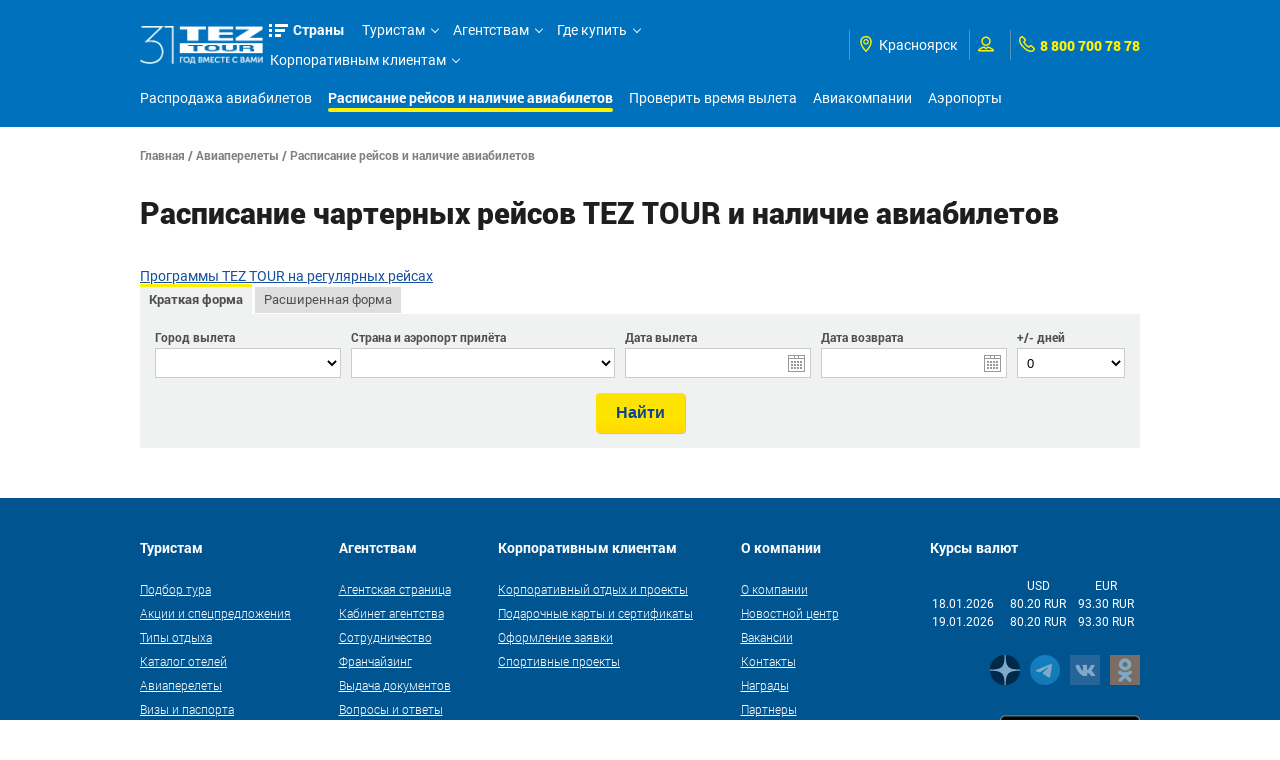

--- FILE ---
content_type: text/css
request_url: https://r.tez-tour.com/portal/tour-search/styles/application.css
body_size: 4876
content:


/* colors */
.st-odd { background-color:#fff; border-bottom: 1px solid #d7d7d7;}
div.st-panel { background-color:#ebf2f9; }
.st-even { background-color:#e9f3f6; border-bottom: 1px solid #d7d7d7; }
div.st-listbox { background-color:#fff; }
div.st-listbox { border: 1px solid #cecece; }
select.error, input[type=text].error, div.st-listbox.error { border-color:#cd0a0a; }
#st-error { color:#cd0a0a; }
#st-result-table th { background-color:#ECECEC; border-bottom:1px solid #D7D7D7; border-left:1px solid #D7D7D7; border-top:1px solid #D7D7D7; text-align: left;}
#st-result-table th:first-child {border-left:1px solid #ECECEC;}
#st-result-table th, #st-result-table td { padding: 2px 7px; vertical-align: middle;}
#st-result-table td.accomm {white-space: nowrap;}

/* fonts */



div.st-checkable-item label, div.st-clickable-item label { font-size:13px; margin-left: 2px; }
#st-error { font-weight:bold; }
/*#st-result-info span.st-title { font-weight:bold; }
#st-result-table th { font-size:0.8em; }
tr.st-result-row td { font-size:0.6em; }*/


/*select { margin:5px; }*/

input[type=checkbox], label.st-checkbox-label { vertical-align:middle; cursor:pointer; }

div.st-listbox { clear:both; overflow:auto; }
div.st-listbox .st-listbox-content { cursor:pointer; }
/*div.st-listbox { clear:both; overflow-y:scroll; overflow-x:hidden; }
div.st-listbox .st-listbox-content { width:9999px; cursor:pointer; }*/
.st-listbox-content { padding: 3px; }
div.st-checkable-item, div.st-clickable-item { height:18px; display:block; margin:0; padding:0; white-space:nowrap;}
div.st-checkable-item input[type=checkbox] { margin:0 1px 3px 1px; }
div.st-checkable-item label, div.st-clickable-item label { -moz-user-select:none; cursor:pointer; }
div.st-clickable-item img { vertical-align:middle; cursor:pointer; }
div.st-listbox-content .st-checked { color: #464646; font-weight: bold; }
div.st-listbox-content .st-highlight { color: #0e4e91; }

/*#st-main { position:relative; margin-left:auto; margin-right:auto; width:970px; height:428px;}
#st-left-column, #st-right-column { position:absolute; }
#st-left-column { width:700px; }
#st-right-column { left:710px; width:260px; }
#st-from { top:5px;  height:60px; }*/
#st-to { position: relative; }
#st-to div.block-area { height: 321px; }
/*#st-date { top:5px; height:60px; }
#st-nights { top:70px; height:60px; }
#st-accommodation { top:135px; height:110px; }
#st-price { top:250px; height:95px; }
#st-misc { top:350px; height:105px; }*/
#st-from select { width:250px; }
#st-to-country select, #st-region select { width:214px; }
#st-region select { margin-top: 5px; }
#st-after, #st-before, #st-price-min, #st-price-max, #st-nights-min, #st-nights-max, .st-datepicker { width:98px; margin-left:5px; }
#st-child-age-1, #st-child-age-2, #st-child-age-3, #st-child-age-4  { width:36px; margin-right:2px;}
#st-child-age-1[disabled], #st-child-age-2[disabled], #st-child-age-3[disabled], #st-child-age-4[disabled] { background-color:LightGrey; color:LightGrey; }
#st-birthday-1, #st-birthday-2 { width:78px; }

#accommodation { width:250px; margin-bottom: 5px;}
#child-block { margin-top: 5px;}
#st-price select { width:250px; margin: 3px 0 10px 0; }

#st-find { background-color:#a9d8e9; display: block; clear: both; height:26px;}
/*#st-find input { font-size: 13px; font-weight: bold;}*/
#st-find div { width: 161px; background-color:#fff; float: right; text-align: right;}
#st-find .form-tbl-butt input {width:151px;}
/*div.st-listbox { margin:5px; }*/
#form-tbl-waiting {float: left; margin: 7px 0 0 5px;}

#st-to-country, #st-hotel-class, #st-r-and-b, #st-region, #st-tour, #st-all-hotels, #st-selected-hotels, #st-feed { position:absolute; }
#st-to-country, #st-hotel-class, #st-r-and-b { top:30px; }
#st-hotel-class { left:237px; width: 221px; }
#st-r-and-b { left: 474px; width: 221px;}
#st-all-hotels, #st-selected-hotels { top:70px; }
#st-region { top:70px; }
#st-region b { margin-bottom: 6px; display: block; }
#st-tour { top:130px; }
#st-tour-list { width:214px; height:200px; }
#st-all-hotels { left:237px; width: 221px; }
#st-all-hotels-list, #st-selected-hotels-list { width:219px; height:255px; position:absolute; top:24px; }
#st-selected-hotels { left: 474px; width: 221px;}

#st-hotel-name { width:100px; }

#st-birthday-1, #st-birthday-2, #st-after, #st-before, .st-datepicker {
	background-image:url("/portal/images/main/calendar-icon.png"); background-position:right+5px center; background-repeat:no-repeat; }

/*#st-birthday-1, #st-birthday-2 {background-image:none;}*/

#st-error { text-align:center; }

#st-result-info { margin:0 0 5px 0; color: #c2c2c2; }

#st-result-secret { margin:0 0 5px 0; color: #ffffff; }

#st-hotel-class select, #st-r-and-b select { width: 80px;}

#st-selected-clear { position: absolute; right: 0;}

#st-hotel-name { position: absolute; right: 0; top: -2px;}

.st-check-all { margin-left: 5px;}

#st-hotel-class span, #st-r-and-b span { position: absolute; right: 0;}

#fcm-3 span { position: absolute; right: 5px;}

/*#st-right-column div.block-area, #st-left-column div.block-area { margin-bottom: 10px;}*/

div.block-area { border-bottom: 10px solid #fff;}

/*-----------------------------------------------------------------

- - - - - - - - - - - - - - - - - - - - - - - - - - - - - - - - - -	*/
.bullet-few, .bullet-many, .bullet-no {
	font-size: 42px;
	line-height: 15px;
	overflow: hidden;
	display: inline-block;
}
#st-result-table td.t-g, #st-result-table td.t-b { padding-top: 11px; vertical-align: top;}
.bullet-few {
	color: #FFC802;
}
.bullet-many {
	color: #00A651;
}
.bullet-no {
	color: #C2C2C2;
}

#st-result-table small, #st-result-table small a:link {
	color: #959595;
}
#st-result-table h5 {
	font-size: 14px;
	margin-bottom: 0;
	font-weight: bold;
}
#st-result-table h5.sber-spasibo {
	padding-bottom: 20px;
	background: transparent url(/portal/images/sber-spasibo-logo.png) bottom left no-repeat;
}
.t-g, #st-result-table th.t-g {
	background-color: #d6eff6;
	text-align: center;
}
.t-b, #st-result-table th.t-b {
	background-color: #c7ecf6;
	text-align: center;
}

#st-result-table select {
	width: 130px;
}

/*#container { float: left; padding-bottom: 1px; }*/
#form-col-main { float: left; overflow: hidden; margin-bottom: 10px;}
#fcm-1-2, #fcm-1, #fcm-2, #fcm-3, #fcm-4 { float: left; background: #e4f1f6; margin-bottom: -1000px; padding-bottom: 1000px; }
#fcm-1-2 { margin-right: 10px; width: 700px; }
#fcm-1 { margin-right: 10px; width: 200px; }
#fcm-2 { margin-right: 10px; width: 490px; }
#fcm-3 { margin-right: 0; width: 260px; position:relative;}
#fcm-4 { width: 970px; position: relative;}

div.noborder { border-bottom: none;}
#st-result {
	margin-top: 10px;
}
.opinionWindow{display:none;position:absolute; left:50%; top:50%; margin-left:-350px; margin-top:-150px; background-color:#A4BCDF;padding:5px;width:700px;height:300px;z-index:3000;}
.opinionWindowBgr{background-color:#fff;display:none;height:100%;width:100%;position:fixed;left:0px;top:0px;z-index:2999;filter:alpha(opacity=60);-moz-opacity:0.6;opacity:0.6;}
.closewin{display:block;margin-bottom:5px;text-align:right;font-family:Verdana,Arial,sans-serif;font-size:14px;font-weight:bold;}
.closewin a{color:#fff;text-decoration:none;}
.opinion-cont { color: #26427D; background-color: #CEDBED; margin: 5px auto; height:auto; width:auto; padding:5px; }
/*.opinion-cont textarea {margin:5px auto;}*/
#formcontainer {width: 970px; margin: 0 auto;}
.td-dotted-separator {display:block; width:100%; height:1px; font-size:1px; margin: 10px 0; border-top: 1px dotted #A5ACB2;}
div.td-dotted-separator:before {background-color:#FEEFDA;}


/*добавился раздел "типы тура" - оформление*/

#st-tour-type {
position:absolute;
}

#st-from {
width: 345px;
}
#st-tour-type {
width: 345px;
left: 345px;
top: 0;
border-left:10px solid #FFFFFF;
}
#top-form-place {
position:relative;
}


/* на русском  */
#st-result-table td.t-g, #st-result-table td.t-b {
    padding: 2px 7px;
    vertical-align: inherit;
}
.ticket-many, .ticket-few, .ticket-no, .ticket-numb {
    padding: 2px 5px 4px 5px;
    display: block;
    white-space: nowrap;
    text-align: left;
    margin-bottom: 1px;

}
.ticket-many {
    background-color: #009900;
    color: #fff;
}
#st-result-table .ticket-many small {
	color: #ccebcc;
}
.ticket-few {
    background-color: #FFC802;
}
#st-result-table .ticket-few small {
	color: #806401;
}
.ticket-no {
    background-color: #e0e0e0;
    color: #616161;
}
.ticket-numb {
    background-color: #fff;
}

/* ============ show img prev  */
/* Text below image */
#imgPreviewWithStyles span {
         color: white;
         text-align: center;
         display: block;
         padding: 10px 0 3px 0;
}

#imgPreviewWithStyles {
        z-index: 999;
	padding: 10px;
	border: 1px solid #d7d7d7;
	background-color: #ECECEC;
	-moz-box-shadow: 0 0 10px rgba(0,0,0,0.5); /* Для Firefox */
	-webkit-box-shadow: 0 0 10px rgba(0,0,0,0.5); /* Для Safari и Chrome */
	box-shadow: 0 0 10px rgba(0,0,0,0.5); /* Параметры тени */
}
.icons-coll {
    white-space: nowrap;
    font-size: 10px;
}
.icons-coll div {
	margin-top: 5px;
}
.icons-coll a {
    margin-right: 3px;
}
.icons-coll img {
    margin: 0 2px;
}
/*
#imgPreviewWithStyles {
        z-index: 999;
	vertical-align: top;
	background: transparent url("/portal/images/shadow.png") bottom repeat-x;
	padding-bottom: 4px;
	border-bottom: none;
}
#imgPreviewWithStyles img {
         border: 10px solid #939393;
}
*/

#ui-datepicker-div { display: none; }

/* комментарии в таблице результатов поиска */
tr.border-bottom-none td.st-odd, tr.border-bottom-none td.st-even {
	border-bottom: none;
}
tr.border-bottom-none td.t-g.st-odd, tr.border-bottom-none td.t-g.st-even, tr.border-bottom-none td.t-b.st-odd, tr.border-bottom-none td.t-b.st-even {
	border-bottom: 1px solid #d7d7d7;
}
#st-result-table td.st-odd.info-block, #st-result-table td.st-even.info-block {

}
td.st-odd.info-block div, td.st-even.info-block div {
	/*background-color: #FEEFDA;
	border: 1px solid #FFD2A9;
	*/
	background-color: #feefda;
	border: 1px solid #FFD2A9;
	display: block;
	margin-top: -1px;
	margin-bottom: 5px;
	padding: 5px;
	font-size: 10px;
}
td.st-odd.info-block span, td.st-even.info-block span {
	background: url(/portal/tour-search/images/info-block-angle.gif) no-repeat;
	position: relative;
	width: 11px;
	height: 7px;
	margin: 5px 0 0 10px;
	display: block;
}


#st-result-table td.search_res_sales {
	border-bottom: 1px solid #d7d7d7;
	background-color: #fff;
	padding: 0;
}

.sales_place {
	background-color: #fef8ef;
	margin: 10px 0;
	border: 1px solid #ffd2a9;
}

.search_res_sales_table {
	margin: 10px 0;
	width: 100%;
}
.search_res_sales_table p {
	margin: 5px 0;
}
#st-result-table td .search_res_sales_table .td1 {
	padding: 0 15px 0 0;
}
.search_res_sales_table .td1 div {
	background: url("/portal/images/search_res_sales_sticker.png") no-repeat center center;
	white-space: nowrap;
	min-height: 80px;
	min-width: 80px;
	margin: 0 10px;
}
.search_res_sales_table .td1 b {
	background-color: #fef8ef;
	color: #ff6600;
	font-size: 12px;
	font-weight: bold;
	text-align: center;
	padding: 5px 0;
	text-transform: uppercase;
	width: 100%;
	display: inline-block;
	margin-top: 28px;
}
.search_res_sales_table .td2 {
	width: 100%;
}
.search_res_sales_table .td3 {
	font-size: 9px;
	text-align: center;
	white-space: nowrap;
}
.search_res_sales_table .td3 a {
	font-size: 15px;
	font-weight: bold;
	display: block;
	padding: 5px 10px 0 10px;
	color: #cc0000;
	text-decoration: underline;
	white-space: nowrap;
}
.search_res_sales_table .td3 a:hover, .search_res_sales_table .td3 a:visited {
	color: #cc0000;
}

/*  JS-TrackBar */
/* Reset */
table.trackbar div, table.trackbar td {margin:0; padding:0;}
table.trackbar {border-collapse:collapse;border-spacing:0;}
table.trackbar img{border:0;}

/* Styles */
table.trackbar {width:250px; margin: 10px 0px; background:repeat-x url(/portal/tour-search/images/imgtrackbar/b_bg_on.gif) top left;}
table.trackbar .l {width:1%; text-align: right; font-size: 1px; background:repeat-x url(/portal/tour-search/images/imgtrackbar/b_bg_off.gif) top left;}
table.trackbar .l div {position:relative; width:0; text-align: right; z-index:500; white-space:nowrap;}
table.trackbar .l div img {cursor:pointer;}
table.trackbar .l div span {position:absolute;top:-12px; right:6px; z-index:1000; font:9px tahoma; color:#000;}
table.trackbar .l div span.limit {text-align:left; position:absolute;top:-12px; right:100%; z-index:100; font:9px tahoma; color:#D0D0D0; left:0px;}
table.trackbar .r {position:relative; width:1%; text-align: left; font-size: 1px; background:repeat-x url(/portal/tour-search/images/imgtrackbar/b_bg_off.gif) top right; cursor:default;}
table.trackbar .r div {position:relative; width:0; text-align: left; z-index:500; white-space:nowrap;}
table.trackbar .r div img {cursor:pointer;}
table.trackbar .r div span {position:absolute;top:-12px; left:6px; z-index:1000; font:9px tahoma; color:#000;}
table.trackbar .r div span.limit {position:absolute;top:-12px; left:100%; z-index:100; font:9px tahoma; color:#D0D0D0;}
table.trackbar .c {font-size:1px; width:100%;}



#st-nights-range span:nth-of-type(1){ display: none; }
#st-price-range span:nth-of-type(1) { display: none; }
#st-price-range .r div span.limit { margin-left: -20px; }

#st-nights-range, #st-price-range { margin-top: 15px; margin-left: 0px; }
/*#st-misc .block-area.noborder a { position:absolute;right:0;margin-top:2px; }*/

#fcm-3 td.r span.limit {
	margin: 0;
	position: inherit;
	top: -12px;
	left: 0px;
	z-index: 100;
	font: 9px tahoma;
	color: #D0D0D0;
	display: block;
	float: right;
	width: 100%;
	min-width: 50px;
	text-align: right;
}
.ui-widget select[disabled] { background-color: #ECECEC; }
.search_setting {
	display: block;
	background:url(/portal/tour-search/images/cogwheel.png) no-repeat 2px;
	height: 20px;
	padding: 4px 0 0 22px;
}
div.WEB-2202-left {
	border-top: 10px solid #fff;
	height:20px;
	padding-top: 8px;
}
.WEB-2202-right {
	border-top: 10px solid #fff;
}
.arrival_reg {
	display: block;
	background:url(/portal/tour-search/images/ico-airplan_small.png) no-repeat 0 8px;
	padding: 5px 0 5px 12px;
	font-size: 10px;
}
#st-arrival-reg {
	top: 316px;
	position: absolute;
}
#st-arrival-reg b {
	margin-bottom: 0;
	display: block;
}
#st-arrival-reg select {
	margin-top: 5px;
	width: 214px;
}
/*   BUY ONLINE   */
#st-result-table h5.buyonline {
	display: block;
}
#st-result-table h5.buyonline div.radius {
	display: block;
	margin: 0;
	padding: 0;
	height: 1px;
	font-size: 1px;
	background-color: #84d8fe;
}
#st-result-table td.st-even h5.buyonline div.radius{
	border: 1px solid #e9f3f6;
	border-top: none;
	border-bottom: none;
}
#st-result-table td.st-odd h5.buyonline div.radius{
	border: 1px solid #fff;
	border-top: none;
	border-bottom: none;
}
#st-result-table h5.buyonline a {
	background-color: #84d8fe;
	padding: 3px 0;
	text-align: center;
	display: block;
	text-decoration: none;
}
#st-result-table h5.buyonline div.cardtxt {
	background-color: #5a656f;
	padding: 1px 5px;
	color: #fff;
	font-size: 9px;
	margin-bottom: 5px;
}
#st-result-table h5.buyonline div.cardprice {
	background-color: #fff;
	padding: 1px 5px;
	color: #1464AB;
	font-size: 14px;
	font-weight: bold;
	margin: 0 2px;
}
#st-result-table h5.buyonline div.cardprice small {
	color: #363636;
	font-size: 10px;
	font-weight: normal;
	margin: 0 2px;
	display: block;
}
#st-result-table h5.buyonline a:hover div.cardprice {
	color: #cc0000;
}
#st-result-legend {
	float: right;
	margin-bottom: 10px;
}
#st-result-legend > span{
	white-space: nowrap;
	margin-left: 10px;
	line-height: 25px;
	border-bottom: 10px solid transparent;
	position: relative;
}
#st-result-legend  > span:hover {
	cursor: help;
}
#st-result-legend .legend-win {
  position: absolute;
  display: inline-block;
  width: 400px;
  background-color: #FEEFDA;
  box-sizing: content-box;
  padding: 10px;
  top: 22px;
  right: 20px;
  z-index: 100;
  box-shadow: 0 3px 3px rgba(0,0,0,0.3);
  display: none;
  font-weight: normal;
  color: #363636;
	white-space: normal;
	text-align: left;
	line-height: 15px;
}

#st-result-legend .legend-win::before {
	content: "";
	position: absolute;
	right: 5px;
	top: -10px;
	border-left: 10px solid transparent;
	border-right: 10px solid transparent;
	border-bottom: 10px solid #FEEFDA;
}

.st-installment {
	display: block;
	background: #feefda;
	border: 1px solid #ff6600;
	border-radius: 2px;
	margin-top: 5px;
	padding-left: 34px;
	text-align: center;
	font-size: 10px;
	font-weight: bold;
	color: #ff6600;
	position: relative;
	overflow: hidden;
	line-height: 11px;
	letter-spacing: 1px;
	padding-bottom: 3px;
	cursor: help;
}
.st-installment::before {
	content: '%';
	display: block;
	width: 30px;
	left: 0;
	background: #ff6600;
	position: absolute;	
	text-align: center;
	font-size: 10px;
	font-weight: bold;
	color: #fff;
	line-height: normal;
}
.st-installment::after {
	content: '';
	position: absolute;	
	width: 0;
	height: 0;
	left: 30px;
	border-style: solid;
	border-width: 7px 0 7px 4px;
	border-color: transparent transparent transparent #ff6600;
}


#st-result-table td.searchResultADV {
	border-bottom: 1px solid #d7d7d7;
	background-color: #fff;
	padding: 10px 0;
}

.searchResultADV__place {
	display: block;
	width: 100%;
	min-height: 80px;
	overflow: hidden;
	position: relative;
	display: flex;
	justify-content: space-between;	
}

.searchResultADV__center {
	position: relative;
	background-position: center;
	background-size: cover;
	overflow: hidden;
	width: 40%;
}
.searchResultADV__center::before,
.searchResultADV__center::after {
	content: '';
	position: absolute;
	background: #feefda;
	width: 50px;
	height: 300px;
	transform: rotate(20deg);
}
.searchResultADV__center::before {	
	left: 3px;
	bottom: 0;
	box-shadow: 3px 0 5px rgba(0, 0, 0, .4);
}
.searchResultADV__center::after {
	top: 0;
	right: 3px;
	box-shadow: -3px 0 5px rgba(0, 0, 0, .4);
}
.searchResultADV__left,
.searchResultADV__right {
	background: #feefda;
	position: relative;
	overflow: hidden;
	display: flex;
	flex-direction: column;
	flex-wrap: wrap;
	align-items: center;
	justify-content: center;
}
.searchResultADV__left {
	width: 40%;
	padding: 10px 0 10px 10px;
}
.searchResultADV__right {
	width: 20%;
	padding: 10px 10px 10px 0;
	text-align: center;
}
.searchResultADV__priceLink {
    font-size: 15px;
    font-weight: bold;
    display: block;
    padding: 5px 0;
    color: #cc0000;
    text-decoration: underline;
    white-space: nowrap;
}
.searchResultADV__title {
    font-size: 15px;
    font-weight: bold;
    display: block;
    padding-bottom: 5px;
	color: #cc0000;
	text-align: center;
}
.searchResultADV__text {
	text-align: center;   
}
.searchResultADV__button {
	width: 90%;
    border: none;
    background: #ffb26e url(/portal/images/submit-bgr-2.png) center center;
    padding: 5px 20px;
    color: #cc0000;
    font-size: 15px;
    font-weight: bold;
    font-family: Tahoma, Arial, Verdana, sans-serif;
	text-shadow: 0 1px 0 #FFECDB;
	cursor: pointer;
}

--- FILE ---
content_type: text/css
request_url: https://r.tez-tour.com/portal/styles/avia-references.css
body_size: 1783
content:
.avia_reference_row{
    margin: 0 -5px;
}

.avia_reference_row .form-cell-av{
    float: left;
    padding: 0 5px;
}

.avia_reference_row .form-cell-av.col-1{width: 20%}
.avia_reference_row .form-cell-av.col-2{width: 28%}
.avia_reference_row .form-cell-av.col-3{width: 20%}
.avia_reference_row .form-cell-av.col-4{width: 20%}
.avia_reference_row .form-cell-av.col-5{width: 12%}

.avia_reference_row .form-cell-av input,
.avia_reference_row .form-cell-av select{width: 100%; margin: 0}

.avia_reference_row .form-cell-title{
    color: #4F4F4F;
    font-weight: 700;
    margin-bottom: 3px;
    font-size: 12px;
}

#avia_reference input[type="button"].search-btn-55{
    width: auto;
    margin: 0 auto;
    padding: 0 20px;
}

.st-hide-waiting, .st-hide-table {
    display: none;
}

.av-search-results-container{margin: 0 -10px;}

.av-results-half-block{
    float: left;
    width: 50%;
    padding: 0 10px;
    font-size: 11px;
}

.av-results-half-block .dataTables_wrapper{
    min-height: auto;
}

.av-results-half-block table.datatables_table td{padding: 5px;}

.dataTables_filter input {
    width: 150px;
}

.block-title {
    background-color: #F5F5F5;
    padding: 7px 10px 8px;
    font-size: 13px;
    font-weight: 700;
    color: #4F4F4F;
    text-align: left;
}

.block-area {
    background-color: #fff;
    padding: 7px 10px;
}

.form-tbl{
    margin: 0 -5px;
}

.form-tbl-col.col-1,
.form-tbl-col.col-2,
.form-tbl-col.col-3{
    width: 22%;
    float: left;
    padding: 0 5px;
}

.form-tbl-col.col-4{
    width: 34%;
    float: left;
    padding: 0 5px;
}

/*
.form-tbl input[type=text] {
	border: 1px solid #60b2d2;
}
table.form-tbl {
	border-collapse: separate;
	border-spacing: 1px;
}
.form-tbl th {
	background-color: #a9d8e9;
	font-size:13px;
	font-weight:bold;
	padding:4px 5px 5px 5px;
	text-align: left;
	white-space: nowrap;
	vertical-align: middle;
}
.form-tbl td {
	padding:4px 5px 5px 5px;
	background-color: #e4f1f6;
	vertical-align: middle;
}
.form-tbl #country-select {
	width: 300px;
}
.form-tbl-butt input {
	font-size:13px;
	font-weight:bold;
	width:110px;
	height: 26px;
	border: none;
	background: #ffb26e url(/portal/images/submit-bgr.png) center center no-repeat;
}
*/
/*-----------------------------------------------------------------
	A V I A   R E F E R E N C E
- - - - - - - - - - - - - - - - - - - - - - - - - - - - - - - - - -	*/
#avia_reference optgroup {
   font-style:normal;
   margin: 10px 0;
   border-bottom: 1px dotted #A5ACB2;
}
.avia_reference_title {
   margin: 20px 0 -10px 0;
}
#avia_reference .dataTables_info {
    float: left;
    width: 40%;
    margin-top: 5px;
}
#avia_reference .dataTables_filter {
    float: right;
    text-align: right;
    width: 50%;
}
#avia_reference .dataTables_paginate {
    float: left;
}
div.main table.avia_reference th {
    border-left: 1px solid #D7D7D7;
    padding: 5px 25px 5px 5px;
}
div.main table.avia_reference th:first-child {
    border-left: none;
}
div.main table.avia_reference th.sorting_disabled {
    padding: 5px;
}
div.main table.avia_reference td {
   padding: 2px 5px;
   vertical-align: middle;
}
div.main table.avia_reference th.class {
   width: 1%;
   white-space: nowrap;
}
div.main table.avia_reference td.class {
   width: 1%;
}
div.main table.avia_reference .rnumb {
    display: block;
    font-weight: bold;
    white-space: nowrap;
    font-size: 10px;
}
div.main table.avia_reference .aircomp {
    display: block;
    font-size: 10px;
}
div.main table.avia_reference .datetime {
    display: block;
    font-weight: bold;
    white-space: nowrap;
    font-size: 10px;
}
div.main table.avia_reference .city {
    display: block;
    white-space: nowrap;
    font-size: 10px;
}
div.main table.avia_reference .airport {
    display: block;
    white-space: nowrap;
    font-size: 10px;
}
#avia_reference .tabinfo {
   font-size: 10px;
   color: #C2C2C2;
   padding-top: 3px;
}
#avia_reference .calend .hasDatepicker {
   background-image: none;
}
#avia_reference .calend .ui-datepicker{
    width: 100%;
    border: 0 none;
    -webkit-box-shadow: none;
    -moz-box-shadow: none;
    box-shadow: none;
    padding: 0;
}
#avia_reference .calend .ui-state-default,
#avia_reference .calend .ui-widget-content .ui-state-default{
    height: 30px;
    width: 30px;
    line-height: 30px;
}
#avia_reference .calend .ui-datepicker table{margin: 0}
#avia_reference .aviaRefCheckBoxPanel {
   height: 217px;
    width: 100%;
}

#avia_reference .searchparam {
   display: block;
   padding: 10px;
   background-color: #FEEFDA;
}
#avia_reference .searchparam p {
   padding: 5px 10px 0 0;
   margin: 0;
}

#avia_reference .tablegend i {
   margin-bottom: 9px;
   font-style: normal;
   vertical-align: middle;
   overflow: hidden;
   text-align: center;
   display: inline-block;
}
.form-tbl-add-params{
    display: -webkit-box;
    display: -ms-flexbox;
    display: flex;
    -webkit-align-items: center;
    -moz-align-items: center;
    align-items: center;
    -webkit-justify-content: flex-end;
    -moz-justify-content: flex-end;
    justify-content: flex-end;
    margin-top: 15px;
}

.form-tbl-add-params > div{margin-left: 15px;}

.form-tbl-add-params select{display: inline-block; vertical-align: middle}
/*-----------------------------------------------------------------
	F O R M  T A B S
- - - - - - - - - - - - - - - - - - - - - - - - - - - - - - - - - -	*/
div.form-tabs-av {
	margin-bottom: 20px;
}

ul.tabNavigation {
	list-style: none;
	margin: 0;
	padding: 0;
	height: 30px;
}

ul.tabNavigation li {
	display: inline-block;;
	font-size: 13px;
	margin-left: 0px;
	line-height: 25px;
}

ul.tabNavigation li a, ul.tabNavigation li a:visited {
    padding: 0 9px;
    height: 30px;
    background-color: #dedede;
    color: #4F4F4F;
    text-decoration: none;
    border-bottom: 1px solid #fff;
    border-top: 3px solid #fff;
    display: block;
    font-weight: normal;
}
ul.tabNavigation li a.selected, ul.tabNavigation li a.selected:hover, ul.tabNavigation li a.selected:visited {
	color: #4F4F4F;
	border-bottom: 1px solid #F0F1F1;
    background: #F0F1F1;
	border-top: 3px solid #fff200;
    font-weight: bold;
}

ul.tabNavigation li a:hover {
  background: #F0F1F1;
}

ul.tabNavigation li a:focus {
	outline: 0;
}




div.form-tabs-av div.container {
	padding: 15px;
	background: #F0F1F1;
}

div#avia_reference div.dataTables_filter {
	width: auto;
	white-space: nowrap;
	padding: 0;
	background-color: transparent;
	margin-bottom: 5px;
}
div#avia_reference table.datatables_table tr.odd:hover, table.datatables_table tr.even:hover {
    cursor: auto;
}

@media (max-width: 1199px){
    .av-results-half-block{width: 100%}
}

@media (max-width: 979px) {
    .avia_reference_row .form-cell-av{padding-bottom: 10px;}
    .avia_reference_row .form-cell-av.col-1{width: 40%}
    .avia_reference_row .form-cell-av.col-2{width: 60%}
    .avia_reference_row .form-cell-av.col-3, .avia_reference_row .form-cell-av.col-4, .avia_reference_row .form-cell-av.col-5{width: 33.3333%}
    .form-tbl-col.col-1, .form-tbl-col.col-2, .form-tbl-col.col-3{width: 33.3333%; padding-bottom: 10px;}
    .form-tbl-col.col-4{width: 100%}
    .form-tbl-col.col-4 div.block-area{background: #fff}
    #avia_reference .calend .hasDatepicker{max-width: 300px;}
}

@media (max-width: 767px){
    .form-tbl-col.col-1, .form-tbl-col.col-2, .form-tbl-col.col-3{width: 100%}
    #avia_reference .dataTables_info{width: 100%; float: none; margin: 0 0 10px;}
    div#avia_reference div.dataTables_filter{width: 100%; float: none}
}

@media (max-width : 480px) {
    .avia_reference_row .form-cell-av.col-1, .avia_reference_row .form-cell-av.col-2{width: 100%}
    .avia_reference_row .form-cell-av.col-3, .avia_reference_row .form-cell-av.col-4{width: 50%}
    .avia_reference_row .form-cell-av.col-5{width: 100%}
}

@media (max-width : 340px) {
    .avia_reference_row .form-cell-av.col-3, .avia_reference_row .form-cell-av.col-4{width: 100%}
}

--- FILE ---
content_type: application/x-javascript
request_url: https://ad.adriver.ru/cgi-bin/erle.cgi?sid=204602&bt=62&custom=153%3Duser_id&ph=1&rnd=539543&tail256=unknown
body_size: 2303
content:

(function (ph){
try{
var A = self['' || 'AdriverCounter'],
	a = A(ph);
a.reply = {
ph:ph,
rnd:'539543',
bt:62,
sid:204602,
pz:0,
sz:'%2fru%2fkrsk%2favia%2dreference.html',
bn:0,
sliceid:0,
netid:0,
ntype:0,
tns:0,
pass:'',
adid:0,
bid:2864425,
geoid:267,
cgihref:'//ad.adriver.ru/cgi-bin/click.cgi?sid=204602&ad=0&bid=2864425&bt=62&bn=0&pz=0&xpid=DCezXBa6_99vw8NpluLEQx8Y0YRgzLdnNQlnT5UTYLCGKVDkjckOGMAEZYntJZawk_vfhVA8sPzk2F0Kq&ref=https:%2f%2fwww.tez%2dtour.com%2fru%2fkrsk%2favia%2dreference.html&custom=153%3Duser_id',
target:'_blank',
width:'0',
height:'0',
alt:'AdRiver',
mirror:A.httplize('//mlb5.adriver.ru'), 
comp0:'0/script.js',
custom:{"153":"user_id"},
track_site:0,
cid:'',
uid:0,
xpid:'DCezXBa6_99vw8NpluLEQx8Y0YRgzLdnNQlnT5UTYLCGKVDkjckOGMAEZYntJZawk_vfhVA8sPzk2F0Kq'
}
var r = a.reply;

r.comppath = r.mirror + '/images/0002864/0002864425/' + (/^0\//.test(r.comp0) ? '0/' : '');
r.comp0 = r.comp0.replace(/^0\//,'');
if (r.comp0 == "script.js" && r.adid){
	A.defaultMirror = r.mirror; 
	A.loadScript(r.comppath + r.comp0 + '?v' + ph) 
} else if ("function" === typeof (A.loadComplete)) {
   A.loadComplete(a.reply);
}
(function (o) {
	var i, w = o.c || window, d = document, y = 31;
	function oL(){
		if (!w.postMessage || !w.addEventListener) {return;}
		if (w.document.readyState == 'complete') {return sL();}
		w.addEventListener('load', sL, false);
	}
	function sL(){try{i.contentWindow.postMessage('pgLd', '*');}catch(e){}}
	function mI(u, oL){
		var i = d.createElement('iframe'); i.setAttribute('src', o.hl(u)); i.onload = oL; with(i.style){width = height = '10px'; position = 'absolute'; top = left = '-10000px'} d.body.appendChild(i);
		return i;
	}
	function st(u, oL){
		if (d.body){return i = mI(u, oL)}
		if(y--){setTimeout(function(){st(u, oL)}, 100)}
	}
	st(o.hl('https://content.adriver.ru/banners/0002186/0002186173/0/s.html?0&4&6&0&539543&0&0&267&18.222.198.131&javascript&' + (o.all || 0)), oL);
}({
	hl: function httplize(s){return ((/^\/\//).test(s) ? ((location.protocol == 'https:')?'https:':'http:') : '') + s},
        
	
}));
}catch(e){} 
}('1'));


--- FILE ---
content_type: application/javascript
request_url: https://r.tez-tour.com/portal/min/avia-reference.min.js
body_size: 31450
content:
var SERIALIZE=Serialize(),DATE_UTIL=DateUtil(),UTIL=Util(),SEARCH_URI=SearchUri(),SEARCH_HELPER=SearchHelper(),SEARCH_DEFAULT=SearchDefaultParams(),SOLOVEY_ANALITIC=SoloveyAnalitic(),COOKIE=cookie(),TRACKBAR=trackbar(),FACTORY_ITEM=FactoryItem({imageURL:"undefined"!=typeof IMAGE_URL?IMAGE_URL:""}),CURRENCY=currency({places:0,symbol:"",thousand:" ",decimal:"."});
function HotelFilter(a){this.filter=a.hotelNameFilter;this.byName=3<=this.filter.length?function(a){return-1==a.name.toLowerCase().indexOf(this.filter)}:function(){return!1};this.hcWeight=a.hcWeight;this.rbWeight=a.rbWeight;this.byHC=a.hcBetter?function(a){return a.hcWeight<this.hcWeight}:function(a){return a.hcWeight!=this.hcWeight};this.byRB=a.rbBetter?function(a){var e=this.rbWeight,g=!0;$.each(a.rbWeight,function(a,c){return g=c<e});return g}:function(a){return-1==$.inArray(this.rbWeight,a.rbWeight)}}
HotelFilter.prototype.isFiltered=function(a){return this.byName(a)||this.byHC(a)||this.byRB(a)};HotelFilter.prototype.hideOrShow=function(a){this.isFiltered(a)?(a.selected&&a.el&&a.el.trigger("click"),a.el.hide()):a.el.show()};
function DateUtil(a){var d={},e={dateFormat:"dd.mm.yy",regExDate:/^\d{1,2}\.\d{1,2}\.\d{4}$/g};if(a)for(key in a)e[key]=a[key];d.validateDate=function(a){return 0==(new String(a)).search(e.regExDate)};d.dateToString=function(a){return $.datepicker.formatDate(e.dateFormat,a)};d.stringToDate=function(a){return $.datepicker.parseDate(e.dateFormat,a)};return d}
function Serialize(a){function d(a){var c=typeof a;if("undefined"==c)return"";if("object"!=c||null===a)return"string"==c&&(a='"'+a+'"'),String(a);var d,e,i=[],l=a&&a.constructor==Array;for(d in a)e=a[d],c=typeof e,"undefined"!=c&&("string"==c?e='"'+e+'"':e instanceof Date?e='"'+g.dateToString(e)+'"':"object"==c&&null!==e&&(e=arguments.callee(e)),i.push((l?"":'"'+d+'":')+String(e)));return(l?"[":"{")+String(i)+(l?"]":"}")}var e={},g=new DateUtil(a);e.toString=function(a){return encodeURIComponent(d(a))};
e.toObject=function(a){var c={};if("string"==typeof a){var a=eval("("+decodeURIComponent(a)+")"),d;for(d in a)c[d]=g.validateDate(a[d])&&"birthdays"!=d?g.stringToDate(a[d]):a[d]}return c};return e}
function Util(){return{compareArrays:function(a,d){if(d.length!=a.length)return!1;for(var d=1<d.length?d.sort():d,a=1<a.length?a.sort():a,e=0;a[e];e++)if(d[e]!==a[e])return!1;return!0},message:function(a,d){return a.replace(/{([^{}]*)}/g,function(a,g){var f=d[g];return"string"===typeof f||"number"===typeof f?f:a})},extend:function(a,d,e){if(null==a||"object"!=typeof a||a.constructor!=Object&&a.constructor!=Array)return a;if(a.constructor==Date||a.constructor==RegExp||a.constructor==Function||a.constructor==
String||a.constructor==Number||a.constructor==Boolean)return new a.constructor(a);var g={},f;for(f in a)g[f]="undefined"==typeof a[f]?arguments.callee(a[f],null):a[f];for(f in d)g[f]="undefined"==typeof d[f]?arguments.callee(d[f],null):d[f];e&&e(g);return g},removeDupes:function(a,d){var e=[];$.each(a,function(a,f){var c=!1;$.each(e,function(a,e){f[d]==e[d]&&(c=!0)});c||e.push(f)});return e},isEmptyMap:function(a){for(var d in a)return!1;return!0},isNumeric:function(a){return/^-{0,1}\d*\.{0,1}\d+$/.test(a)}}}
function SearchUri(a){var d={},e={departureCity:345,arrivalCountry:147573};if(a)for(key in a)e[key]=a[key];d.getCityFromParams=function(){var a=null!==window.location.search?a=window.location.search:a=parent.window.location.search,f=e.departureCity;null!==a&&(a=a.match(/city\=(\d+)/),null!=a&&(f=a[1]));return f};d.setCity=function(a){e.departureCity=a};d.getCountryFromParams=function(){var a=null!==window.location.search?a=window.location.search:a=parent.window.location.search,f=e.arrivalCountry;
null!==a&&(a=a.match(/country\=(\d+)/),null!=a&&(f=a[1]));return f};d.setCountry=function(a){e.arrivalCountry=a};d.getSeachParamsFromHash=function(){var a=/result(.+)/;return(a=window.location.hash.match(a)||parent.location.hash.match(a))&&""!=a[1]?a[1]:null};return d}
function SearchHelper(){function a(){$(".opinionWindow").hide();$(".opinionWindowBgr").hide()}return{resizeIframe:function(){window.top!==window.self&&(parent.document.getElementById("tsSimpleFrame").height=$("div#formcontainer").attr("clientHeight")+250)},appendComment:function(){var d=$("#st-comment form"),e=$("#st-comment textarea");""!=e.val()?$.ajax({type:"POST",url:"/cgi-bin/addcomment.cgi",data:d.serialize(),dataType:"text",error:function(){$("#st-comment").html("error")},success:function(){e.val("");
a()}}):a()},showWin:function(){$(".opinionWindowBgr").show();$(".opinionWindow").show();window.location.hash=""},hideWin:function(){a()},startFindAnimation:function(a,e){a.attr("disabled","disabled");var g=1;return setInterval(function(){switch(g){case 3:a.val("   "+e+"...");g=1;break;case 2:a.val("  "+e+"..");g++;break;case 1:a.val(" "+e+"."),g++}},400)},stopFindAnimation:function(a,e,g){clearInterval(g);a.val(e||"");a.removeAttr("disabled")}}}
function SearchDefaultParams(){var a={},d=SEARCH_URI.getCityFromParams(),e=SEARCH_URI.getCountryFromParams(),g=new Date,f=new Date;f.setDate(f.getDate()+7);var c={fromCityId:d,toCountryId:e,after:g,before:f,nightsLimits:[2,30],childAge1:4,childAge2:9,childAgeLimits:[0,16],accommodationId:2,tourId:["all"],hotelClassBetter:!0,rAndBBetter:!0,hotelId:[],hotelInStop:!1,specialInStop:!1,noTicketsTo:!1,noTicketsFrom:!1,resultsNum:100,minDays:0,maxDays:60,promoFlag:!0,maxCurrencies:{5561:15E4,8390:45E5,18864:115E3,
46688:15E5,132329:15E8,122196:3E7}};a.getDefaults=function(){return UTIL.extend(c)};return a}
function js_yyyy_mm_dd_hh_mm_ss(){now=new Date;year=""+now.getFullYear();month=""+(now.getMonth()+1);1==month.length&&(month="0"+month);day=""+now.getDate();1==day.length&&(day="0"+day);hour=""+now.getHours();1==hour.length&&(hour="0"+hour);minute=""+now.getMinutes();1==minute.length&&(minute="0"+minute);second=""+now.getSeconds();1==second.length&&(second="0"+second);return year+month+day+hour+minute+second}
function paramValueFromQueryUrl(a,d){var e={};a.split("&").forEach(function(a){a=a.split("=");e[a[0]]=decodeURIComponent(a[1]||"")});return e[d]}
function SoloveyAnalitic(){function a(a,g){$.getJSON("/data/randomHotelByCountry.html?countryId="+g,function(f){d.exec({sid:204602,sz:a,bt:62,custom:{11:g,10:f.success?f.hotelId:"hotel_id",153:"user_id"}})})}var d={searchButton:function(e,g){if("undefined"!=typeof g&&0<g.length){var f=g[Math.floor(Math.random()*g.length)];d.exec({sid:204602,sz:"find",bt:62,custom:{11:e,10:f,153:"user_id"}})}else a("find",e)},countryLoad:function(d){a("country",d)},exec:function(a){var d=document;if("undefined"===
typeof AdriverCounter){var f=function(a,d){if(this instanceof AdriverCounter)a=f.items.length||1,f.items[a]=this,d.ph=a,d.custom&&(d.custom=f.toQueryString(d.custom,";")),f.request(f.toQueryString(d));else return f.items[a]};f.httplize=function(a){return(/^\/\//.test(a)?location.protocol:"")+a};f.loadScript=function(a){try{var f=d.getElementsByTagName("head")[0],e=d.createElement("script");e.setAttribute("type","text/javascript");e.setAttribute("charset","windows-1251");e.setAttribute("src",a.split("![rnd]").join(Math.round(1E6*
Math.random())));e.onreadystatechange=function(){/loaded|complete/.test(this.readyState)&&(e.onload=null,f.removeChild(e))};e.onload=function(){f.removeChild(e)};f.insertBefore(e,f.firstChild)}catch(i){}};f.toQueryString=function(a,f,d){var f=f||"&",d=d||"=",e=[],g;for(g in a)a.hasOwnProperty(g)&&e.push(g+d+escape(a[g]));return e.join(f)};f.request=function(a){var d=f.toQueryString(f.defaults);f.loadScript(f.redirectHost+"/cgi-bin/erle.cgi?"+a+"&rnd=![rnd]"+(d?"&"+d:""))};f.items=[];f.defaults={tail256:document.referrer||
"unknown"};f.redirectHost=f.httplize("//ad.adriver.ru");AdriverCounter=f}new AdriverCounter(0,a)}};return d}
function cookie(a){function d(a){var c=null;if(a=j[$(a).attr("id")])c=a.name;return c}function e(a){var c=null;if((a=j[$(a).attr("id")])&&a.group)c=a.group;return c}function g(a){if("undefined"==typeof $.cookie)return null;var c=!1;(a=e(a))&&a.access&&(c=eval($.cookie(a.access)));return c}function f(a){if("undefined"==typeof $.cookie)return null;var c=null;(a=d(a))&&(c=$.cookie(a));return c}var c={},t={expires:365,path:"/"},j={},i=DateUtil();if(a)for(key in a)t[key]=a[key];c.getContext=function(){return j};
c.get=function(a){return"undefined"==typeof $.cookie?null:$.cookie(a)};c.set=function(a,c){"undefined"!=typeof $.cookie&&$.cookie(a,c,t)};c.clean=function(a){"undefined"!=typeof $.cookie&&$.cookie(a,null,t)};c.getCookieGroup=function(a){return(a=e(a))&&!a.hide?a:null};c.existsCookie=function(){if("undefined"==typeof $.cookie)return!1;for(id in j){var a=e($("#"+id));if(a&&eval($.cookie(a.access)))return!0}return!1};c.load=function(a,c,d,e){var j=f(a),p=g(a);if(j&&p)a.is("input[type=checkbox]")?(c=
eval(j),d&&d.onGetValue&&(c=d.onGetValue(c)),c?a.attr("checked","checked"):a.removeAttr("checked")):a.is(".hasDatepicker")?(c=i.stringToDate(j),e&&(e.validate&&c<new Date)&&(c=new Date),d&&d.onGetValue&&(c=d.onGetValue(c)),a.datepicker("setDate",c)):(c=j,e&&(e.validate&&Util().isNumeric(c))&&(c=eval(j)),d&&d.onGetValue&&(c=d.onGetValue(c)),CURRENCY.exists(a)?CURRENCY.val(a,c):a.val(c));else if(c||0==c)d&&d.onGetValue&&(c=d.onGetValue(c)),a.is("input[type=checkbox]")?c?a.attr("checked","checked"):
a.removeAttr("checked"):a.is(".hasDatepicker")?a.datepicker("setDate",c):CURRENCY.exists(a)?CURRENCY.val(a,c):a.val(c);if(d&&d.onComplete)d.onComplete()};c.save=function(a,c){if(g(a)&&"undefined"!=typeof $.cookie){var f=d(a);if(f){var e=$(a).is("input[type=checkbox]")?!!$(a).attr("checked"):$(a).is(".hasDatepicker")?i.dateToString($(a).datepicker("getDate")):CURRENCY.exists($(a))?CURRENCY.val($(a)):$(a).val();c&&c.onSetValue&&(e=c.onSetValue(e,a));$.cookie(f,e,t)}}};return c}
function trackbar(a){var d={};if(a)for(key in a);d.get=function(a){if("undefined"!=typeof $.trackbar)for(var d in $.trackbar.archive)if($.trackbar.archive[d].jq==a)return $.trackbar.archive[d];return null};d.setLeftValue=function(a,g){var f=d.get(a);f&&(f.leftValue=g,f.leftWidth=parseInt((f.leftValue-f.leftLimit)/f.valueInterval*f.valueWidth)+f.widthRem,f.rightWidth=f.valueWidth-parseInt((f.rightValue-f.leftLimit)/f.valueInterval*f.valueWidth)+f.widthRem,$.browser.msie&&8>=eval($.browser.version)||
f.setCurrentState())};d.setRightValue=function(a,g){var f=d.get(a);f&&(f.rightValue=g,f.leftWidth=parseInt((f.leftValue-f.leftLimit)/f.valueInterval*f.valueWidth)+f.widthRem,f.rightWidth=f.valueWidth-parseInt((f.rightValue-f.leftLimit)/f.valueInterval*f.valueWidth)+f.widthRem,$.browser.msie&&8>=eval($.browser.version)||f.setCurrentState())};d.setLeftLimit=function(a,g){var f=d.get(a);f&&(f.leftLimit=g,$(".l span.limit",f.jq).html(g),f.valueInterval=f.rightLimit-f.leftLimit,f.leftWidth=parseInt((f.leftValue-
f.leftLimit)/f.valueInterval*f.valueWidth)+f.widthRem,f.rightWidth=f.valueWidth-parseInt((f.rightValue-f.leftLimit)/f.valueInterval*f.valueWidth)+f.widthRem,$.browser.msie&&8>=eval($.browser.version)||f.setCurrentState())};d.setRightLimit=function(a,g){var f=d.get(a);f&&(f.rightLimit=g,$(".r span.limit",f.jq).html(g),f.valueInterval=f.rightLimit-f.leftLimit,f.leftWidth=parseInt((f.leftValue-f.leftLimit)/f.valueInterval*f.valueWidth)+f.widthRem,f.rightWidth=f.valueWidth-parseInt((f.rightValue-f.leftLimit)/
f.valueInterval*f.valueWidth)+f.widthRem,$.browser.msie&&8>=eval($.browser.version)||f.setCurrentState())};return d}
function FactoryItem(a){var d={},e={};if(a)for(key in a)e[key]=a[key];d.checkableItem=function(a){var d=$('<div class="st-checkable-item" unselectable="on"><input type="checkbox" /><label unselectable="on">'+a.text+"</label></div>").mouseenter(function(){$(this).addClass("st-highlight")}).mouseleave(function(){$(this).removeClass("st-highlight")}).click(function(){var a=$("input",this);a.attr("disabled")||($(this).toggleClass("st-checked").hasClass("st-checked")?a.attr("checked","checked").parent().trigger("checked"):
a.removeAttr("checked").trigger("unchecked"))}),c=d.children("input");void 0!==a.value&&c.val(a.value);a.bind&&(a.bind.checked&&d.bind("checked",a.bind.checked),a.bind.unchecked&&d.bind("unchecked",a.bind.unchecked));if(a.hidden)d.hide();else if(a.checked||a.trigger)d.addClass("st-checked"),c.attr("checked","checked"),a.trigger&&c.parent().trigger("checked");return d};d.clickableItem=function(a){var d=$('<div class="st-clickable-item" unselectable="on"><img src="'+e.imageURL+'back.png"/><label unselectable="on">'+
a.text+"</label></div>").mouseenter(function(){$(this).addClass("st-highlight")}).mouseleave(function(){$(this).removeClass("st-highlight")});$.each(a,function(a,e){"text"!=a&&d.attr(a,e)});return d};d.selectableItem=function(a){var d=$("<option>"+a.text+"</option>");void 0!=a.value&&d.val(a.value);a.hidden?d.hide():a.selected&&d.attr("selected","selected");return d};return d}
function currency(a){var d={},e={places:2,symbol:"$",thousand:",",decimal:"."},g=[];if(a)for(key in a)e[key]=a[key];d.toMoney=function(a){if(isNaN(a))return null;var c=0>a?"-":"",d=parseInt(a=Math.abs(+a||0).toFixed(e.places),10)+"",g=3<(g=d.length)?g%3:0;return e.symbol+c+(g?d.substr(0,g)+e.thousand:"")+d.substr(g).replace(/(\d{3})(?=\d)/g,"$1"+e.thousand)+(e.places?e.decimal+Math.abs(a-d).toFixed(e.places).slice(2):"")};d.init=function(a){a.css("text-align","right");a.focus(function(){var a=eval($(this).attr("cur_val"));
isNaN(a)||$(this).val(a)}).blur(function(){var a=$(this).val();isNaN(a)?($(this).attr("cur_val",""),$(this).val("")):($(this).attr("cur_val",a),""!=a&&$(this).val(d.toMoney(a)))}).keydown(function(a){-1!==$.inArray(a.keyCode,[46,8,9,27,13])||(65==a.keyCode&&!0===a.ctrlKey||35<=a.keyCode&&39>=a.keyCode)||(a.shiftKey||48>a.keyCode||57<a.keyCode)&&(96>a.keyCode||105<a.keyCode)&&a.preventDefault()});g.push(a.get(0))};d.exists=function(a){return-1!=$.inArray(a.get(0),g)};d.val=function(a,c){if(d.exists(a)){if(isNaN(c))return a.attr("cur_val");
var e=d.toMoney(c);0===c.length&&(e="");a.val(e).attr("cur_val",c)}};return d};(function(){function a(a){var c=!1;return function(){if(c)throw Error("Callback was already called.");c=!0;a.apply(e,arguments)}}var d={},e,g;e=this;null!=e&&(g=e.async);d.noConflict=function(){e.async=g;return d};var f=function(a,c){if(a.forEach)return a.forEach(c);for(var d=0;d<a.length;d+=1)c(a[d],d,a)},c=function(a,c){if(a.map)return a.map(c);var d=[];f(a,function(a,e,f){d.push(c(a,e,f))});return d},t=function(a){if(Object.keys)return Object.keys(a);var c=[],d;for(d in a)a.hasOwnProperty(d)&&
c.push(d);return c};"undefined"===typeof process||!process.nextTick?(d.nextTick="function"===typeof setImmediate?function(a){setImmediate(a)}:function(a){setTimeout(a,0)},d.setImmediate=d.nextTick):(d.nextTick=process.nextTick,d.setImmediate="undefined"!==typeof setImmediate?setImmediate:d.nextTick);d.each=function(c,d,e){e=e||function(){};if(!c.length)return e();var g=0;f(c,function(f){d(f,a(function(a){a?(e(a),e=function(){}):(g+=1,g>=c.length&&e(null))}))})};d.forEach=d.each;d.eachSeries=function(a,
c,d){d=d||function(){};if(!a.length)return d();var e=0,f=function(){c(a[e],function(c){c?(d(c),d=function(){}):(e+=1,e>=a.length?d(null):f())})};f()};d.forEachSeries=d.eachSeries;d.eachLimit=function(a,c,d,e){j(c).apply(null,[a,d,e])};d.forEachLimit=d.eachLimit;var j=function(a){return function(c,d,e){e=e||function(){};if(!c.length||0>=a)return e();var f=0,g=0,i=0;(function Q(){if(f>=c.length)return e();for(;i<a&&g<c.length;)g+=1,i+=1,d(c[g-1],function(a){a?(e(a),e=function(){}):(f+=1,i-=1,f>=c.length?
e():Q())})})()}},i=function(a){return function(){var c=Array.prototype.slice.call(arguments);return a.apply(null,[d.each].concat(c))}},l=function(a,c){return function(){var d=Array.prototype.slice.call(arguments);return c.apply(null,[j(a)].concat(d))}},n=function(a){return function(){var c=Array.prototype.slice.call(arguments);return a.apply(null,[d.eachSeries].concat(c))}},z=function(a,d,e,f){var g=[],d=c(d,function(a,c){return{index:c,value:a}});a(d,function(a,c){e(a.value,function(d,e){g[a.index]=
e;c(d)})},function(a){f(a,g)})};d.map=i(z);d.mapSeries=n(z);d.mapLimit=function(a,c,d,e){return l(c,z)(a,d,e)};d.reduce=function(a,c,e,f){d.eachSeries(a,function(a,d){e(c,a,function(a,e){c=e;d(a)})},function(a){f(a,c)})};d.inject=d.reduce;d.foldl=d.reduce;d.reduceRight=function(a,e,f,g){a=c(a,function(a){return a}).reverse();d.reduce(a,e,f,g)};d.foldr=d.reduceRight;var o=function(a,d,e,f){var g=[],d=c(d,function(a,c){return{index:c,value:a}});a(d,function(a,c){e(a.value,function(d){d&&g.push(a);c()})},
function(){f(c(g.sort(function(a,c){return a.index-c.index}),function(a){return a.value}))})};d.filter=i(o);d.filterSeries=n(o);d.select=d.filter;d.selectSeries=d.filterSeries;o=function(a,d,e,f){var g=[],d=c(d,function(a,c){return{index:c,value:a}});a(d,function(a,c){e(a.value,function(d){d||g.push(a);c()})},function(){f(c(g.sort(function(a,c){return a.index-c.index}),function(a){return a.value}))})};d.reject=i(o);d.rejectSeries=n(o);o=function(a,c,d,e){a(c,function(a,c){d(a,function(d){d?(e(a),
e=function(){}):c()})},function(){e()})};d.detect=i(o);d.detectSeries=n(o);d.some=function(a,c,e){d.each(a,function(a,d){c(a,function(a){a&&(e(!0),e=function(){});d()})},function(){e(!1)})};d.any=d.some;d.every=function(a,c,e){d.each(a,function(a,d){c(a,function(a){a||(e(!1),e=function(){});d()})},function(){e(!0)})};d.all=d.every;d.sortBy=function(a,e,f){d.map(a,function(a,c){e(a,function(d,e){d?c(d):c(null,{value:a,criteria:e})})},function(a,d){if(a)return f(a);f(null,c(d.sort(function(a,c){var d=
a.criteria,e=c.criteria;return d<e?-1:d>e?1:0}),function(a){return a.value}))})};d.auto=function(a,c){var c=c||function(){},e=t(a);if(!e.length)return c(null);var g={},i=[],j=function(){f(i.slice(0),function(a){a()})};i.unshift(function(){t(g).length===e.length&&(c(null,g),c=function(){})});f(e,function(e){var v=a[e]instanceof Function?[a[e]]:a[e],o=function(a){var i=Array.prototype.slice.call(arguments,1);1>=i.length&&(i=i[0]);if(a){var p={};f(t(g),function(a){p[a]=g[a]});p[e]=i;c(a,p);c=function(){}}else g[e]=
i,d.setImmediate(j)},l=v.slice(0,Math.abs(v.length-1))||[],n=function(){var a;var c=function(a,c){return a&&g.hasOwnProperty(c)},d=!0;l.reduce?a=l.reduce(c,d):(f(l,function(a,e,f){d=c(d,a,e,f)}),a=d);return a&&!g.hasOwnProperty(e)};if(n())v[v.length-1](o,g);else{var q=function(){if(n()){a:for(var a=q,c=0;c<i.length;c+=1)if(i[c]===a){i.splice(c,1);break a}v[v.length-1](o,g)}};i.unshift(q)}})};d.waterfall=function(a,c){c=c||function(){};if(a.constructor!==Array)return c(Error("First argument to waterfall must be an array of functions"));
if(!a.length)return c();var e=function(a){return function(f){if(f)c.apply(null,arguments),c=function(){};else{var g=Array.prototype.slice.call(arguments,1),i=a.next();i?g.push(e(i)):g.push(c);d.setImmediate(function(){a.apply(null,g)})}}};e(d.iterator(a))()};var q=function(a,c,d){d=d||function(){};if(c.constructor===Array)a.map(c,function(a,c){a&&a(function(a){var d=Array.prototype.slice.call(arguments,1);1>=d.length&&(d=d[0]);c.call(null,a,d)})},d);else{var e={};a.each(t(c),function(a,d){c[a](function(c){var f=
Array.prototype.slice.call(arguments,1);1>=f.length&&(f=f[0]);e[a]=f;d(c)})},function(a){d(a,e)})}};d.parallel=function(a,c){q({map:d.map,each:d.each},a,c)};d.parallelLimit=function(a,c,d){q({map:l(c,z),each:j(c)},a,d)};d.series=function(a,c){c=c||function(){};if(a.constructor===Array)d.mapSeries(a,function(a,c){a&&a(function(a){var d=Array.prototype.slice.call(arguments,1);1>=d.length&&(d=d[0]);c.call(null,a,d)})},c);else{var e={};d.eachSeries(t(a),function(c,d){a[c](function(a){var f=Array.prototype.slice.call(arguments,
1);1>=f.length&&(f=f[0]);e[c]=f;d(a)})},function(a){c(a,e)})}};d.iterator=function(a){var c=function(d){var e=function(){a.length&&a[d].apply(null,arguments);return e.next()};e.next=function(){return d<a.length-1?c(d+1):null};return e};return c(0)};d.apply=function(a){var c=Array.prototype.slice.call(arguments,1);return function(){return a.apply(null,c.concat(Array.prototype.slice.call(arguments)))}};o=function(a,c,d,e){var f=[];a(c,function(a,c){d(a,function(a,d){f=f.concat(d||[]);c(a)})},function(a){e(a,
f)})};d.concat=i(o);d.concatSeries=n(o);d.whilst=function(a,c,e){a()?c(function(f){if(f)return e(f);d.whilst(a,c,e)}):e()};d.doWhilst=function(a,c,e){a(function(f){if(f)return e(f);c()?d.doWhilst(a,c,e):e()})};d.until=function(a,c,e){a()?e():c(function(f){if(f)return e(f);d.until(a,c,e)})};d.doUntil=function(a,c,e){a(function(f){if(f)return e(f);c()?e():d.doUntil(a,c,e)})};d.queue=function(c,e){function g(a,c,i,j){c.constructor!==Array&&(c=[c]);f(c,function(c){c={data:c,callback:"function"===typeof j?
j:null};i?a.tasks.unshift(c):a.tasks.push(c);a.saturated&&a.tasks.length===e&&a.saturated();d.setImmediate(a.process)})}void 0===e&&(e=1);var i=0,j={tasks:[],concurrency:e,saturated:null,empty:null,drain:null,push:function(a,c){g(j,a,!1,c)},unshift:function(a,c){g(j,a,!0,c)},process:function(){if(i<j.concurrency&&j.tasks.length){var d=j.tasks.shift();j.empty&&0===j.tasks.length&&j.empty();i+=1;var e=a(function(){i-=1;d.callback&&d.callback.apply(d,arguments);j.drain&&0===j.tasks.length+i&&j.drain();
j.process()});c(d.data,e)}},length:function(){return j.tasks.length},running:function(){return i}};return j};d.cargo=function(a,e){var g=!1,i=[],j={tasks:i,payload:e,saturated:null,empty:null,drain:null,push:function(a,c){a.constructor!==Array&&(a=[a]);f(a,function(a){i.push({data:a,callback:"function"===typeof c?c:null});j.saturated&&i.length===e&&j.saturated()});d.setImmediate(j.process)},process:function P(){if(!g)if(0===i.length)j.drain&&j.drain();else{var d="number"===typeof e?i.splice(0,e):
i.splice(0),t=c(d,function(a){return a.data});j.empty&&j.empty();g=!0;a(t,function(){g=!1;var a=arguments;f(d,function(c){c.callback&&c.callback.apply(null,a)});P()})}},length:function(){return i.length},running:function(){return g}};return j};o=function(a){return function(c){var d=Array.prototype.slice.call(arguments,1);c.apply(null,d.concat([function(c){var d=Array.prototype.slice.call(arguments,1);"undefined"!==typeof console&&(c?console.error&&console.error(c):console[a]&&f(d,function(c){console[a](c)}))}]))}};
d.log=o("log");d.dir=o("dir");d.memoize=function(a,c){var d={},e={},c=c||function(a){return a},f=function(){var f=Array.prototype.slice.call(arguments),g=f.pop(),i=c.apply(null,f);i in d?g.apply(null,d[i]):i in e?e[i].push(g):(e[i]=[g],a.apply(null,f.concat([function(){d[i]=arguments;var a=e[i];delete e[i];for(var c=0,f=a.length;c<f;c++)a[c].apply(null,arguments)}])))};f.memo=d;f.unmemoized=a;return f};d.unmemoize=function(a){return function(){return(a.unmemoized||a).apply(null,arguments)}};d.times=
function(a,c,e){for(var f=[],g=0;g<a;g++)f.push(g);return d.map(f,c,e)};d.timesSeries=function(a,c,e){for(var f=[],g=0;g<a;g++)f.push(g);return d.mapSeries(f,c,e)};d.compose=function(){var a=Array.prototype.reverse.call(arguments);return function(){var c=this,e=Array.prototype.slice.call(arguments),f=e.pop();d.reduce(a,e,function(a,d,e){d.apply(c,a.concat([function(){var a=arguments[0],c=Array.prototype.slice.call(arguments,1);e(a,c)}]))},function(a,d){f.apply(c,[a].concat(d))})}};o=function(a,c){var d=
function(){var d=this,e=Array.prototype.slice.call(arguments),f=e.pop();return a(c,function(a,c){a.apply(d,e.concat([c]))},f)};if(2<arguments.length){var e=Array.prototype.slice.call(arguments,2);return d.apply(this,e)}return d};d.applyEach=i(o);d.applyEachSeries=n(o);d.forever=function(a,c){function d(e){if(e){if(c)return c(e);throw e;}a(d)}d()};"undefined"!==typeof define&&define.amd?define([],function(){return d}):"undefined"!==typeof module&&module.exports?module.exports=d:e.async=d})();(function(a,d,e){a.fn.dataTableSettings=[];var g=a.fn.dataTableSettings;a.fn.dataTableExt={};var f=a.fn.dataTableExt;f.sVersion="1.7.5";f.sErrMode="alert";f.iApiIndex=0;f.oApi={};f.afnFiltering=[];f.aoFeatures=[];f.ofnSearch={};f.afnSortData=[];f.oStdClasses={sPagePrevEnabled:"paginate_enabled_previous",sPagePrevDisabled:"paginate_disabled_previous",sPageNextEnabled:"paginate_enabled_next",sPageNextDisabled:"paginate_disabled_next",sPageJUINext:"",sPageJUIPrev:"",sPageButton:"paginate_button",sPageButtonActive:"paginate_active",
sPageButtonStaticDisabled:"paginate_button",sPageFirst:"first",sPagePrevious:"previous",sPageNext:"next",sPageLast:"last",sStripOdd:"odd",sStripEven:"even",sRowEmpty:"dataTables_empty",sWrapper:"dataTables_wrapper",sFilter:"dataTables_filter",sInfo:"dataTables_info",sPaging:"dataTables_paginate paging_",sLength:"dataTables_length",sProcessing:"dataTables_processing",sSortAsc:"sorting_asc",sSortDesc:"sorting_desc",sSortable:"sorting",sSortableAsc:"sorting_asc_disabled",sSortableDesc:"sorting_desc_disabled",
sSortableNone:"sorting_disabled",sSortColumn:"sorting_",sSortJUIAsc:"",sSortJUIDesc:"",sSortJUI:"",sSortJUIAscAllowed:"",sSortJUIDescAllowed:"",sSortJUIWrapper:"",sScrollWrapper:"dataTables_scroll",sScrollHead:"dataTables_scrollHead",sScrollHeadInner:"dataTables_scrollHeadInner",sScrollBody:"dataTables_scrollBody",sScrollFoot:"dataTables_scrollFoot",sScrollFootInner:"dataTables_scrollFootInner",sFooterTH:""};f.oJUIClasses={sPagePrevEnabled:"fg-button ui-button ui-state-default ui-corner-left",sPagePrevDisabled:"fg-button ui-button ui-state-default ui-corner-left ui-state-disabled",
sPageNextEnabled:"fg-button ui-button ui-state-default ui-corner-right",sPageNextDisabled:"fg-button ui-button ui-state-default ui-corner-right ui-state-disabled",sPageJUINext:"ui-icon ui-icon-circle-arrow-e",sPageJUIPrev:"ui-icon ui-icon-circle-arrow-w",sPageButton:"fg-button ui-button ui-state-default",sPageButtonActive:"fg-button ui-button ui-state-default ui-state-disabled",sPageButtonStaticDisabled:"fg-button ui-button ui-state-default ui-state-disabled",sPageFirst:"first ui-corner-tl ui-corner-bl",
sPagePrevious:"previous",sPageNext:"next",sPageLast:"last ui-corner-tr ui-corner-br",sStripOdd:"odd",sStripEven:"even",sRowEmpty:"dataTables_empty",sWrapper:"dataTables_wrapper",sFilter:"dataTables_filter",sInfo:"dataTables_info",sPaging:"dataTables_paginate fg-buttonset ui-buttonset fg-buttonset-multi ui-buttonset-multi paging_",sLength:"dataTables_length",sProcessing:"dataTables_processing",sSortAsc:"ui-state-default",sSortDesc:"ui-state-default",sSortable:"ui-state-default",sSortableAsc:"ui-state-default",
sSortableDesc:"ui-state-default",sSortableNone:"ui-state-default",sSortColumn:"sorting_",sSortJUIAsc:"css_right ui-icon ui-icon-triangle-1-n",sSortJUIDesc:"css_right ui-icon ui-icon-triangle-1-s",sSortJUI:"css_right ui-icon ui-icon-carat-2-n-s",sSortJUIAscAllowed:"css_right ui-icon ui-icon-carat-1-n",sSortJUIDescAllowed:"css_right ui-icon ui-icon-carat-1-s",sSortJUIWrapper:"DataTables_sort_wrapper",sScrollWrapper:"dataTables_scroll",sScrollHead:"dataTables_scrollHead ui-state-default",sScrollHeadInner:"dataTables_scrollHeadInner",
sScrollBody:"dataTables_scrollBody",sScrollFoot:"dataTables_scrollFoot ui-state-default",sScrollFootInner:"dataTables_scrollFootInner",sFooterTH:"ui-state-default"};f.oPagination={two_button:{fnInit:function(c,d,f){var g,l,n;c.bJUI?(g=e.createElement("a"),l=e.createElement("a"),n=e.createElement("span"),n.className=c.oClasses.sPageJUINext,l.appendChild(n),n=e.createElement("span"),n.className=c.oClasses.sPageJUIPrev,g.appendChild(n)):(g=e.createElement("div"),l=e.createElement("div"));g.className=
c.oClasses.sPagePrevDisabled;l.className=c.oClasses.sPageNextDisabled;g.title=c.oLanguage.oPaginate.sPrevious;l.title=c.oLanguage.oPaginate.sNext;d.appendChild(g);d.appendChild(l);a(g).click(function(){c.oApi._fnPageChange(c,"previous")&&f(c)});a(l).click(function(){c.oApi._fnPageChange(c,"next")&&f(c)});a(g).bind("selectstart",function(){return!1});a(l).bind("selectstart",function(){return!1});""!==c.sTableId&&"undefined"==typeof c.aanFeatures.p&&(d.setAttribute("id",c.sTableId+"_paginate"),g.setAttribute("id",
c.sTableId+"_previous"),l.setAttribute("id",c.sTableId+"_next"))},fnUpdate:function(a){if(a.aanFeatures.p)for(var d=a.aanFeatures.p,e=0,f=d.length;e<f;e++)0!==d[e].childNodes.length&&(d[e].childNodes[0].className=0===a._iDisplayStart?a.oClasses.sPagePrevDisabled:a.oClasses.sPagePrevEnabled,d[e].childNodes[1].className=a.fnDisplayEnd()==a.fnRecordsDisplay()?a.oClasses.sPageNextDisabled:a.oClasses.sPageNextEnabled)}},iFullNumbersShowPages:5,full_numbers:{fnInit:function(c,d,f){var g=e.createElement("span"),
l=e.createElement("span"),n=e.createElement("span"),z=e.createElement("span"),o=e.createElement("span");g.innerHTML=c.oLanguage.oPaginate.sFirst;l.innerHTML=c.oLanguage.oPaginate.sPrevious;z.innerHTML=c.oLanguage.oPaginate.sNext;o.innerHTML=c.oLanguage.oPaginate.sLast;var q=c.oClasses;g.className=q.sPageButton+" "+q.sPageFirst;l.className=q.sPageButton+" "+q.sPagePrevious;z.className=q.sPageButton+" "+q.sPageNext;o.className=q.sPageButton+" "+q.sPageLast;d.appendChild(g);d.appendChild(l);d.appendChild(n);
d.appendChild(z);d.appendChild(o);a(g).click(function(){c.oApi._fnPageChange(c,"first")&&f(c)});a(l).click(function(){c.oApi._fnPageChange(c,"previous")&&f(c)});a(z).click(function(){c.oApi._fnPageChange(c,"next")&&f(c)});a(o).click(function(){c.oApi._fnPageChange(c,"last")&&f(c)});a("span",d).bind("mousedown",function(){return!1}).bind("selectstart",function(){return!1});""!==c.sTableId&&"undefined"==typeof c.aanFeatures.p&&(d.setAttribute("id",c.sTableId+"_paginate"),g.setAttribute("id",c.sTableId+
"_first"),l.setAttribute("id",c.sTableId+"_previous"),z.setAttribute("id",c.sTableId+"_next"),o.setAttribute("id",c.sTableId+"_last"))},fnUpdate:function(c,d){if(c.aanFeatures.p){var e=f.oPagination.iFullNumbersShowPages,g=Math.floor(e/2),l=Math.ceil(c.fnRecordsDisplay()/c._iDisplayLength),n=Math.ceil(c._iDisplayStart/c._iDisplayLength)+1,z="",o,q=c.oClasses;l<e?(g=1,o=l):n<=g?(g=1,o=e):n>=l-g?(g=l-e+1,o=l):(g=n-Math.ceil(e/2)+1,o=g+e-1);for(e=g;e<=o;e++)z=n!=e?z+('<span class="'+q.sPageButton+'">'+
e+"</span>"):z+('<span class="'+q.sPageButtonActive+'">'+e+"</span>");o=c.aanFeatures.p;for(var p,N=function(){c._iDisplayStart=(1*this.innerHTML-1)*c._iDisplayLength;d(c);return!1},v=function(){return!1},e=0,g=o.length;e<g;e++)0!==o[e].childNodes.length&&(p=a("span:eq(2)",o[e]),p.html(z),a("span",p).click(N).bind("mousedown",v).bind("selectstart",v),p=o[e].getElementsByTagName("span"),p=[p[0],p[1],p[p.length-2],p[p.length-1]],a(p).removeClass(q.sPageButton+" "+q.sPageButtonActive+" "+q.sPageButtonStaticDisabled),
1==n?(p[0].className+=" "+q.sPageButtonStaticDisabled,p[1].className+=" "+q.sPageButtonStaticDisabled):(p[0].className+=" "+q.sPageButton,p[1].className+=" "+q.sPageButton),0===l||n==l||-1==c._iDisplayLength?(p[2].className+=" "+q.sPageButtonStaticDisabled,p[3].className+=" "+q.sPageButtonStaticDisabled):(p[2].className+=" "+q.sPageButton,p[3].className+=" "+q.sPageButton))}}}};f.oSort={"string-asc":function(a,d){var e=a.toLowerCase(),f=d.toLowerCase();return e<f?-1:e>f?1:0},"string-desc":function(a,
d){var e=a.toLowerCase(),f=d.toLowerCase();return e<f?1:e>f?-1:0},"html-asc":function(a,d){var e=a.replace(/<.*?>/g,"").toLowerCase(),f=d.replace(/<.*?>/g,"").toLowerCase();return e<f?-1:e>f?1:0},"html-desc":function(a,d){var e=a.replace(/<.*?>/g,"").toLowerCase(),f=d.replace(/<.*?>/g,"").toLowerCase();return e<f?1:e>f?-1:0},"date-asc":function(a,d){var e=Date.parse(a),f=Date.parse(d);if(isNaN(e)||""===e)e=Date.parse("01/01/1970 00:00:00");if(isNaN(f)||""===f)f=Date.parse("01/01/1970 00:00:00");return e-
f},"date-desc":function(a,d){var e=Date.parse(a),f=Date.parse(d);if(isNaN(e)||""===e)e=Date.parse("01/01/1970 00:00:00");if(isNaN(f)||""===f)f=Date.parse("01/01/1970 00:00:00");return f-e},"numeric-asc":function(a,d){return("-"==a||""===a?0:1*a)-("-"==d||""===d?0:1*d)},"numeric-desc":function(a,d){return("-"==d||""===d?0:1*d)-("-"==a||""===a?0:1*a)}};f.aTypes=[function(a){if(0===a.length)return"numeric";var d,e=!1;d=a.charAt(0);if(-1=="0123456789-".indexOf(d))return null;for(var f=1;f<a.length;f++){d=
a.charAt(f);if(-1=="0123456789.".indexOf(d))return null;if("."==d){if(e)return null;e=!0}}return"numeric"},function(a){var d=Date.parse(a);return null!==d&&!isNaN(d)||0===a.length?"date":null},function(a){return-1!=a.indexOf("<")&&-1!=a.indexOf(">")?"html":null}];f.fnVersionCheck=function(a){for(var d=function(a,c){for(;a.length<c;)a+="0";return a},e=f.sVersion.split("."),a=a.split("."),g="",l="",n=0,z=a.length;n<z;n++)g+=d(e[n],3),l+=d(a[n],3);return parseInt(g,10)>=parseInt(l,10)};f._oExternConfig=
{iNextUnique:0};a.fn.dataTable=function(c){function t(){this.fnRecordsTotal=function(){return this.oFeatures.bServerSide?parseInt(this._iRecordsTotal,10):this.aiDisplayMaster.length};this.fnRecordsDisplay=function(){return this.oFeatures.bServerSide?parseInt(this._iRecordsDisplay,10):this.aiDisplay.length};this.fnDisplayEnd=function(){return this.oFeatures.bServerSide?!1===this.oFeatures.bPaginate||-1==this._iDisplayLength?this._iDisplayStart+this.aiDisplay.length:Math.min(this._iDisplayStart+this._iDisplayLength,
this._iRecordsDisplay):this._iDisplayEnd};this.sInstance=this.oInstance=null;this.oFeatures={bPaginate:!0,bLengthChange:!0,bFilter:!0,bSort:!0,bInfo:!0,bAutoWidth:!0,bProcessing:!1,bSortClasses:!0,bStateSave:!1,bServerSide:!1};this.oScroll={sX:"",sXInner:"",sY:"",bCollapse:!1,bInfinite:!1,iLoadGap:100,iBarWidth:0,bAutoCss:!0};this.aanFeatures=[];this.oLanguage={sProcessing:"Processing...",sLengthMenu:"Show _MENU_ entries",sZeroRecords:"No matching records found",sEmptyTable:"No data available in table",
sInfo:"Showing _START_ to _END_ of _TOTAL_ entries",sInfoEmpty:"Showing 0 to 0 of 0 entries",sInfoFiltered:"(filtered from _MAX_ total entries)",sInfoPostFix:"",sSearch:"Search:",sUrl:"",oPaginate:{sFirst:"First",sPrevious:"Previous",sNext:"Next",sLast:"Last"},fnInfoCallback:null};this.aoData=[];this.aiDisplay=[];this.aiDisplayMaster=[];this.aoColumns=[];this.iNextId=0;this.asDataSearch=[];this.oPreviousSearch={sSearch:"",bRegex:!1,bSmart:!0};this.aoPreSearchCols=[];this.aaSorting=[[0,"asc",0]];this.aaSortingFixed=
null;this.asStripClasses=[];this.asDestoryStrips=[];this.sDestroyWidth=0;this.fnFooterCallback=this.fnHeaderCallback=this.fnRowCallback=null;this.aoDrawCallback=[];this.fnInitComplete=null;this.sTableId="";this.nTableWrapper=this.nTBody=this.nTFoot=this.nTHead=this.nTable=null;this.bInitialised=!1;this.aoOpenRows=[];this.sDom="lfrtip";this.sPaginationType="two_button";this.iCookieDuration=7200;this.sCookiePrefix="SpryMedia_DataTables_";this.fnCookieCallback=null;this.aoStateSave=[];this.aoStateLoad=
[];this.sAjaxSource=this.oLoadedState=null;this.bAjaxDataGet=!0;this.fnServerData=function(b,Ga,c){a.ajax({url:b,data:Ga,success:c,dataType:"json",cache:!1,error:function(b,a){"parsererror"==a&&alert("DataTables warning: JSON data from server could not be parsed. This is caused by a JSON formatting error.")}})};this.fnFormatNumber=function(b){if(1E3>b)return b;for(var a=b+"",b=a.split(""),c="",a=a.length,d=0;d<a;d++)0===d%3&&0!==d&&(c=","+c),c=b[a-d-1]+c;return c};this.aLengthMenu=[10,25,50,100];
this.bDrawing=this.iDraw=0;this.iDrawError=-1;this._iDisplayLength=10;this._iDisplayStart=0;this._iDisplayEnd=10;this._iRecordsDisplay=this._iRecordsTotal=0;this.bJUI=!1;this.oClasses=f.oStdClasses;this.bSorted=this.bFiltered=!1;this.oInit=null}function j(b){return function(){var a=[s(this[f.iApiIndex])].concat(Array.prototype.slice.call(arguments));return f.oApi[b].apply(this,a)}}function i(b){var a,c;if(!1===b.bInitialised)setTimeout(function(){i(b)},200);else{P(b);N(b);E(b,!0);b.oFeatures.bAutoWidth&&
X(b);a=0;for(c=b.aoColumns.length;a<c;a++)null!==b.aoColumns[a].sWidth&&(b.aoColumns[a].nTh.style.width=r(b.aoColumns[a].sWidth));b.oFeatures.bSort?I(b):(b.aiDisplay=b.aiDisplayMaster.slice(),B(b),v(b));null!==b.sAjaxSource&&!b.oFeatures.bServerSide?b.fnServerData.call(b.oInstance,b.sAjaxSource,[],function(c){for(a=0;a<c.aaData.length;a++)q(b,c.aaData[a]);b.iInitDisplayStart=b._iDisplayStart;b.oFeatures.bSort?I(b):(b.aiDisplay=b.aiDisplayMaster.slice(),B(b),v(b));E(b,!1);l(b,c)}):b.oFeatures.bServerSide||
(E(b,!1),l(b))}}function l(b,a){b._bInitComplete=!0;"function"==typeof b.fnInitComplete&&("undefined"!=typeof a?b.fnInitComplete.call(b.oInstance,b,a):b.fnInitComplete.call(b.oInstance,b))}function n(b,a,c){k(b.oLanguage,a,"sProcessing");k(b.oLanguage,a,"sLengthMenu");k(b.oLanguage,a,"sEmptyTable");k(b.oLanguage,a,"sZeroRecords");k(b.oLanguage,a,"sInfo");k(b.oLanguage,a,"sInfoEmpty");k(b.oLanguage,a,"sInfoFiltered");k(b.oLanguage,a,"sInfoPostFix");k(b.oLanguage,a,"sSearch");"undefined"!=typeof a.oPaginate&&
(k(b.oLanguage.oPaginate,a.oPaginate,"sFirst"),k(b.oLanguage.oPaginate,a.oPaginate,"sPrevious"),k(b.oLanguage.oPaginate,a.oPaginate,"sNext"),k(b.oLanguage.oPaginate,a.oPaginate,"sLast"));"undefined"==typeof a.sEmptyTable&&"undefined"!=typeof a.sZeroRecords&&k(b.oLanguage,a,"sZeroRecords","sEmptyTable");c&&i(b)}function z(b,a){b.aoColumns[b.aoColumns.length++]={sType:null,_bAutoType:!0,bVisible:!0,bSearchable:!0,bSortable:!0,asSorting:["asc","desc"],sSortingClass:b.oClasses.sSortable,sSortingClassJUI:b.oClasses.sSortJUI,
sTitle:a?a.innerHTML:"",sName:"",sWidth:null,sWidthOrig:null,sClass:null,fnRender:null,bUseRendered:!0,iDataSort:b.aoColumns.length-1,sSortDataType:"std",nTh:a?a:e.createElement("th"),nTf:null,anThExtra:[],anTfExtra:[]};var c=b.aoColumns.length-1;"undefined"==typeof b.aoPreSearchCols[c]||null===b.aoPreSearchCols[c]?b.aoPreSearchCols[c]={sSearch:"",bRegex:!1,bSmart:!0}:("undefined"==typeof b.aoPreSearchCols[c].bRegex&&(b.aoPreSearchCols[c].bRegex=!0),"undefined"==typeof b.aoPreSearchCols[c].bSmart&&
(b.aoPreSearchCols[c].bSmart=!0));o(b,c,null)}function o(b,c,d){c=b.aoColumns[c];"undefined"!=typeof d&&null!==d&&("undefined"!=typeof d.sType&&(c.sType=d.sType,c._bAutoType=!1),k(c,d,"bVisible"),k(c,d,"bSearchable"),k(c,d,"bSortable"),k(c,d,"sTitle"),k(c,d,"sName"),k(c,d,"sWidth"),k(c,d,"sWidth","sWidthOrig"),k(c,d,"sClass"),k(c,d,"fnRender"),k(c,d,"bUseRendered"),k(c,d,"iDataSort"),k(c,d,"asSorting"),k(c,d,"sSortDataType"));b.oFeatures.bSort||(c.bSortable=!1);!c.bSortable||-1==a.inArray("asc",c.asSorting)&&
-1==a.inArray("desc",c.asSorting)?(c.sSortingClass=b.oClasses.sSortableNone,c.sSortingClassJUI=""):-1!=a.inArray("asc",c.asSorting)&&-1==a.inArray("desc",c.asSorting)?(c.sSortingClass=b.oClasses.sSortableAsc,c.sSortingClassJUI=b.oClasses.sSortJUIAscAllowed):-1==a.inArray("asc",c.asSorting)&&-1!=a.inArray("desc",c.asSorting)&&(c.sSortingClass=b.oClasses.sSortableDesc,c.sSortingClassJUI=b.oClasses.sSortJUIDescAllowed)}function q(b,c){if(c.length!=b.aoColumns.length&&b.iDrawError!=b.iDraw)return C(b,
0,"Added data (size "+c.length+") does not match known number of columns ("+b.aoColumns.length+")"),b.iDrawError=b.iDraw,-1;var d=c.slice(),A=b.aoData.length;b.aoData.push({nTr:e.createElement("tr"),_iId:b.iNextId++,_aData:d,_anHidden:[],_sRowStripe:""});for(var f,h,g=0;g<d.length;g++)f=e.createElement("td"),null===d[g]&&(d[g]=""),"function"==typeof b.aoColumns[g].fnRender?(h=b.aoColumns[g].fnRender({iDataRow:A,iDataColumn:g,aData:d,oSettings:b}),f.innerHTML=h,b.aoColumns[g].bUseRendered&&(b.aoData[A]._aData[g]=
h)):f.innerHTML=d[g],"string"!=typeof d[g]&&(d[g]+=""),d[g]=a.trim(d[g]),null!==b.aoColumns[g].sClass&&(f.className=b.aoColumns[g].sClass),b.aoColumns[g]._bAutoType&&"string"!=b.aoColumns[g].sType&&(h=Y(b.aoData[A]._aData[g]),null===b.aoColumns[g].sType?b.aoColumns[g].sType=h:b.aoColumns[g].sType!=h&&(b.aoColumns[g].sType="string")),b.aoColumns[g].bVisible?(b.aoData[A].nTr.appendChild(f),b.aoData[A]._anHidden[g]=null):b.aoData[A]._anHidden[g]=f;b.aiDisplayMaster.push(A);return A}function p(b){var c,
d,e,f,h,g,m,i;if(null===b.sAjaxSource){m=b.nTBody.childNodes;c=0;for(d=m.length;c<d;c++)if("TR"==m[c].nodeName.toUpperCase()){g=b.aoData.length;b.aoData.push({nTr:m[c],_iId:b.iNextId++,_aData:[],_anHidden:[],_sRowStripe:""});b.aiDisplayMaster.push(g);i=b.aoData[g]._aData;g=m[c].childNodes;e=h=0;for(f=g.length;e<f;e++)"TD"==g[e].nodeName.toUpperCase()&&(i[h]=a.trim(g[e].innerHTML),h++)}}m=K(b);g=[];c=0;for(d=m.length;c<d;c++){e=0;for(f=m[c].childNodes.length;e<f;e++)h=m[c].childNodes[e],"TD"==h.nodeName.toUpperCase()&&
g.push(h)}g.length!=m.length*b.aoColumns.length&&C(b,1,"Unexpected number of TD elements. Expected "+m.length*b.aoColumns.length+" and got "+g.length+". DataTables does not support rowspan / colspan in the table body, and there must be one cell for each row/column combination.");m=0;for(e=b.aoColumns.length;m<e;m++){null===b.aoColumns[m].sTitle&&(b.aoColumns[m].sTitle=b.aoColumns[m].nTh.innerHTML);f=b.aoColumns[m]._bAutoType;h="function"==typeof b.aoColumns[m].fnRender;i=null!==b.aoColumns[m].sClass;
var u=b.aoColumns[m].bVisible,j,k;if(f||h||i||!u){c=0;for(d=b.aoData.length;c<d;c++)j=g[c*e+m],f&&"string"!=b.aoColumns[m].sType&&(k=Y(b.aoData[c]._aData[m]),null===b.aoColumns[m].sType?b.aoColumns[m].sType=k:b.aoColumns[m].sType!=k&&(b.aoColumns[m].sType="string")),h&&(k=b.aoColumns[m].fnRender({iDataRow:c,iDataColumn:m,aData:b.aoData[c]._aData,oSettings:b}),j.innerHTML=k,b.aoColumns[m].bUseRendered&&(b.aoData[c]._aData[m]=k)),i&&(j.className+=" "+b.aoColumns[m].sClass),u?b.aoData[c]._anHidden[m]=
null:(b.aoData[c]._anHidden[m]=j,j.parentNode.removeChild(j))}}}function N(b){var c,d,f,w,h,g=b.nTHead.getElementsByTagName("tr"),m=0,i;if(0!==b.nTHead.getElementsByTagName("th").length){c=0;for(f=b.aoColumns.length;c<f;c++){d=b.aoColumns[c].nTh;null!==b.aoColumns[c].sClass&&a(d).addClass(b.aoColumns[c].sClass);w=1;for(h=g.length;w<h;w++)i=a(g[w]).children(),b.aoColumns[c].anThExtra.push(i[c-m]),b.aoColumns[c].bVisible||g[w].removeChild(i[c-m]);b.aoColumns[c].bVisible?b.aoColumns[c].sTitle!=d.innerHTML&&
(d.innerHTML=b.aoColumns[c].sTitle):(d.parentNode.removeChild(d),m++)}}else{w=e.createElement("tr");c=0;for(f=b.aoColumns.length;c<f;c++)d=b.aoColumns[c].nTh,d.innerHTML=b.aoColumns[c].sTitle,null!==b.aoColumns[c].sClass&&a(d).addClass(b.aoColumns[c].sClass),b.aoColumns[c].bVisible&&w.appendChild(d);a(b.nTHead).html("")[0].appendChild(w)}if(b.bJUI){c=0;for(f=b.aoColumns.length;c<f;c++)d=b.aoColumns[c].nTh,w=e.createElement("div"),w.className=b.oClasses.sSortJUIWrapper,a(d).contents().appendTo(w),
w.appendChild(e.createElement("span")),d.appendChild(w)}f=function(){this.onselectstart=function(){return!1};return!1};if(b.oFeatures.bSort)for(c=0;c<b.aoColumns.length;c++)!1!==b.aoColumns[c].bSortable?(Z(b,b.aoColumns[c].nTh,c),a(b.aoColumns[c].nTh).mousedown(f)):a(b.aoColumns[c].nTh).addClass(b.oClasses.sSortableNone);if(null!==b.nTFoot){m=0;g=b.nTFoot.getElementsByTagName("tr");d=g[0].getElementsByTagName("th");c=0;for(f=d.length;c<f;c++)if("undefined"!=typeof b.aoColumns[c]){b.aoColumns[c].nTf=
d[c-m];""!==b.oClasses.sFooterTH&&(b.aoColumns[c].nTf.className+=" "+b.oClasses.sFooterTH);w=1;for(h=g.length;w<h;w++)i=a(g[w]).children(),b.aoColumns[c].anTfExtra.push(i[c-m]),b.aoColumns[c].bVisible||g[w].removeChild(i[c-m]);b.aoColumns[c].bVisible||(d[c-m].parentNode.removeChild(d[c-m]),m++)}}}function v(b){var c,d,f=[],w=0,h=!1;c=b.asStripClasses.length;d=b.aoOpenRows.length;b.bDrawing=!0;"undefined"!=typeof b.iInitDisplayStart&&-1!=b.iInitDisplayStart&&(b._iDisplayStart=b.oFeatures.bServerSide?
b.iInitDisplayStart:b.iInitDisplayStart>=b.fnRecordsDisplay()?0:b.iInitDisplayStart,b.iInitDisplayStart=-1,B(b));if(b.bDestroying||!b.oFeatures.bServerSide||la(b)){b.oFeatures.bServerSide||b.iDraw++;if(0!==b.aiDisplay.length){var g=b._iDisplayStart,m=b._iDisplayEnd;b.oFeatures.bServerSide&&(g=0,m=b.aoData.length);for(;g<m;g++){var i=b.aoData[b.aiDisplay[g]],j=i.nTr;if(0!==c){var k=b.asStripClasses[w%c];i._sRowStripe!=k&&(a(j).removeClass(i._sRowStripe).addClass(k),i._sRowStripe=k)}"function"==typeof b.fnRowCallback&&
(j=b.fnRowCallback.call(b.oInstance,j,b.aoData[b.aiDisplay[g]]._aData,w,g),!j&&!h&&(C(b,0,"A node was not returned by fnRowCallback"),h=!0));f.push(j);w++;if(0!==d)for(i=0;i<d;i++)j==b.aoOpenRows[i].nParent&&f.push(b.aoOpenRows[i].nTr)}}else f[0]=e.createElement("tr"),"undefined"!=typeof b.asStripClasses[0]&&(f[0].className=b.asStripClasses[0]),h=e.createElement("td"),h.setAttribute("valign","top"),h.colSpan=L(b),h.className=b.oClasses.sRowEmpty,h.innerHTML="undefined"!=typeof b.oLanguage.sEmptyTable&&
0===b.fnRecordsTotal()?b.oLanguage.sEmptyTable:b.oLanguage.sZeroRecords.replace("_MAX_",b.fnFormatNumber(b.fnRecordsTotal())),f[w].appendChild(h);"function"==typeof b.fnHeaderCallback&&b.fnHeaderCallback.call(b.oInstance,a(">tr",b.nTHead)[0],S(b),b._iDisplayStart,b.fnDisplayEnd(),b.aiDisplay);"function"==typeof b.fnFooterCallback&&b.fnFooterCallback.call(b.oInstance,a(">tr",b.nTFoot)[0],S(b),b._iDisplayStart,b.fnDisplayEnd(),b.aiDisplay);w=e.createDocumentFragment();c=e.createDocumentFragment();if(b.nTBody){h=
b.nTBody.parentNode;c.appendChild(b.nTBody);if(!b.oScroll.bInfinite||!b._bInitComplete||b.bSorted||b.bFiltered){d=b.nTBody.childNodes;for(c=d.length-1;0<=c;c--)d[c].parentNode.removeChild(d[c])}c=0;for(d=f.length;c<d;c++)w.appendChild(f[c]);b.nTBody.appendChild(w);null!==h&&h.appendChild(b.nTBody)}for(c=b.aoDrawCallback.length-1;0<=c;c--)b.aoDrawCallback[c].fn.call(b.oInstance,b);b.bSorted=!1;b.bFiltered=!1;b.bDrawing=!1;b.oFeatures.bServerSide&&(E(b,!1),"undefined"==typeof b._bInitComplete&&l(b))}}
function O(b){b.oFeatures.bSort?I(b,b.oPreviousSearch):b.oFeatures.bFilter?H(b,b.oPreviousSearch):(B(b),v(b))}function la(b){if(b.bAjaxDataGet){E(b,!0);var a=b.aoColumns.length,c=[],d;b.iDraw++;c.push({name:"sEcho",value:b.iDraw});c.push({name:"iColumns",value:a});c.push({name:"sColumns",value:aa(b)});c.push({name:"iDisplayStart",value:b._iDisplayStart});c.push({name:"iDisplayLength",value:!1!==b.oFeatures.bPaginate?b._iDisplayLength:-1});if(!1!==b.oFeatures.bFilter){c.push({name:"sSearch",value:b.oPreviousSearch.sSearch});
c.push({name:"bRegex",value:b.oPreviousSearch.bRegex});for(d=0;d<a;d++)c.push({name:"sSearch_"+d,value:b.aoPreSearchCols[d].sSearch}),c.push({name:"bRegex_"+d,value:b.aoPreSearchCols[d].bRegex}),c.push({name:"bSearchable_"+d,value:b.aoColumns[d].bSearchable})}if(!1!==b.oFeatures.bSort){var e=null!==b.aaSortingFixed?b.aaSortingFixed.length:0,f=b.aaSorting.length;c.push({name:"iSortingCols",value:e+f});for(d=0;d<e;d++)c.push({name:"iSortCol_"+d,value:b.aaSortingFixed[d][0]}),c.push({name:"sSortDir_"+
d,value:b.aaSortingFixed[d][1]});for(d=0;d<f;d++)c.push({name:"iSortCol_"+(d+e),value:b.aaSorting[d][0]}),c.push({name:"sSortDir_"+(d+e),value:b.aaSorting[d][1]});for(d=0;d<a;d++)c.push({name:"bSortable_"+d,value:b.aoColumns[d].bSortable})}b.fnServerData.call(b.oInstance,b.sAjaxSource,c,function(a){ma(b,a)});return!1}return!0}function ma(b,a){if("undefined"!=typeof a.sEcho){if(1*a.sEcho<b.iDraw)return;b.iDraw=1*a.sEcho}(!b.oScroll.bInfinite||b.oScroll.bInfinite&&(b.bSorted||b.bFiltered))&&ba(b);b._iRecordsTotal=
a.iTotalRecords;b._iRecordsDisplay=a.iTotalDisplayRecords;var c=aa(b);if(c="undefined"!=typeof a.sColumns&&""!==c&&a.sColumns!=c)var d=sa(b,a.sColumns);for(var e=0,f=a.aaData.length;e<f;e++)if(c){for(var g=[],m=0,i=b.aoColumns.length;m<i;m++)g.push(a.aaData[e][d[m]]);q(b,g)}else q(b,a.aaData[e]);b.aiDisplay=b.aiDisplayMaster.slice();b.bAjaxDataGet=!1;v(b);b.bAjaxDataGet=!0;E(b,!1)}function P(b){var a=e.createElement("div");b.nTable.parentNode.insertBefore(a,b.nTable);b.nTableWrapper=e.createElement("div");
b.nTableWrapper.className=b.oClasses.sWrapper;""!==b.sTableId&&b.nTableWrapper.setAttribute("id",b.sTableId+"_wrapper");for(var c=b.nTableWrapper,d=b.sDom.split(""),g,h,i,m,j,u,k,l=0;l<d.length;l++){h=0;i=d[l];if("<"==i){m=e.createElement("div");j=d[l+1];if("'"==j||'"'==j){u="";for(k=2;d[l+k]!=j;)u+=d[l+k],k++;"H"==u?u="fg-toolbar ui-toolbar ui-widget-header ui-corner-tl ui-corner-tr ui-helper-clearfix":"F"==u&&(u="fg-toolbar ui-toolbar ui-widget-header ui-corner-bl ui-corner-br ui-helper-clearfix");
-1!=u.indexOf(".")?(j=u.split("."),m.setAttribute("id",j[0].substr(1,j[0].length-1)),m.className=j[1]):"#"==u.charAt(0)?m.setAttribute("id",u.substr(1,u.length-1)):m.className=u;l+=k}c.appendChild(m);c=m}else if(">"==i)c=c.parentNode;else if("l"==i&&b.oFeatures.bPaginate&&b.oFeatures.bLengthChange)g=ta(b),h=1;else if("f"==i&&b.oFeatures.bFilter)g=ra(b),h=1;else if("r"==i&&b.oFeatures.bProcessing)g=ua(b),h=1;else if("t"==i)g=na(b),h=1;else if("i"==i&&b.oFeatures.bInfo)g=va(b),h=1;else if("p"==i&&b.oFeatures.bPaginate)g=
wa(b),h=1;else if(0!==f.aoFeatures.length){m=f.aoFeatures;k=0;for(j=m.length;k<j;k++)if(i==m[k].cFeature){(g=m[k].fnInit(b))&&(h=1);break}}1==h&&null!==g&&("object"!=typeof b.aanFeatures[i]&&(b.aanFeatures[i]=[]),b.aanFeatures[i].push(g),c.appendChild(g))}a.parentNode.replaceChild(b.nTableWrapper,a)}function na(b){if(""===b.oScroll.sX&&""===b.oScroll.sY)return b.nTable;var d=e.createElement("div"),D=e.createElement("div"),A=e.createElement("div"),g=e.createElement("div"),h=e.createElement("div"),
i=e.createElement("div"),m=b.nTable.cloneNode(!1),j=b.nTable.cloneNode(!1),k=b.nTable.getElementsByTagName("thead")[0],l=0===b.nTable.getElementsByTagName("tfoot").length?null:b.nTable.getElementsByTagName("tfoot")[0],n="undefined"!=typeof c.bJQueryUI&&c.bJQueryUI?f.oJUIClasses:f.oStdClasses;D.appendChild(A);h.appendChild(i);g.appendChild(b.nTable);d.appendChild(D);d.appendChild(g);A.appendChild(m);m.appendChild(k);null!==l&&(d.appendChild(h),i.appendChild(j),j.appendChild(l));d.className=n.sScrollWrapper;
D.className=n.sScrollHead;A.className=n.sScrollHeadInner;g.className=n.sScrollBody;h.className=n.sScrollFoot;i.className=n.sScrollFootInner;b.oScroll.bAutoCss&&(D.style.overflow="hidden",D.style.position="relative",h.style.overflow="hidden",g.style.overflow="auto");D.style.border="0";h.style.border="0";A.style.width="150%";m.removeAttribute("id");m.style.marginLeft="0";b.nTable.style.marginLeft="0";null!==l&&(j.removeAttribute("id"),j.style.marginLeft="0");A=a(">caption",b.nTable);i=0;for(j=A.length;i<
j;i++)m.appendChild(A[i]);""!==b.oScroll.sX&&(D.style.width=r(b.oScroll.sX),g.style.width=r(b.oScroll.sX),null!==l&&(h.style.width=r(b.oScroll.sX)),a(g).scroll(function(){D.scrollLeft=this.scrollLeft;null!==l&&(h.scrollLeft=this.scrollLeft)}));""!==b.oScroll.sY&&(g.style.height=r(b.oScroll.sY));b.aoDrawCallback.push({fn:Q,sName:"scrolling"});b.oScroll.bInfinite&&a(g).scroll(function(){!b.bDrawing&&(a(this).scrollTop()+a(this).height()>a(b.nTable).height()-b.oScroll.iLoadGap&&b.fnDisplayEnd()<b.fnRecordsDisplay())&&
(ca(b,"next"),B(b),v(b))});b.nScrollHead=D;b.nScrollFoot=h;return d}function Q(b){var c=b.nScrollHead.getElementsByTagName("div")[0],d=c.getElementsByTagName("table")[0],e=b.nTable.parentNode,f,h,g,m,i,j,k,l,n=[];g=b.nTable.getElementsByTagName("thead");0<g.length&&b.nTable.removeChild(g[0]);null!==b.nTFoot&&(i=b.nTable.getElementsByTagName("tfoot"),0<i.length&&b.nTable.removeChild(i[0]));g=b.nTHead.cloneNode(!0);b.nTable.insertBefore(g,b.nTable.childNodes[0]);null!==b.nTFoot&&(i=b.nTFoot.cloneNode(!0),
b.nTable.insertBefore(i,b.nTable.childNodes[1]));var o=da(g);f=0;for(h=o.length;f<h;f++)k=ea(b,f),o[f].style.width=b.aoColumns[k].sWidth;null!==b.nTFoot&&F(function(b){b.style.width=""},i.getElementsByTagName("tr"));f=a(b.nTable).outerWidth();""===b.oScroll.sX?(b.nTable.style.width="100%",a.browser.msie&&7>=a.browser.version&&(b.nTable.style.width=r(a(b.nTable).outerWidth()-b.oScroll.iBarWidth))):""!==b.oScroll.sXInner?b.nTable.style.width=r(b.oScroll.sXInner):f==a(e).width()&&a(e).height()<a(b.nTable).height()?
(b.nTable.style.width=r(f-b.oScroll.iBarWidth),a(b.nTable).outerWidth()>f-b.oScroll.iBarWidth&&(b.nTable.style.width=r(f))):b.nTable.style.width=r(f);f=a(b.nTable).outerWidth();h=b.nTHead.getElementsByTagName("tr");g=g.getElementsByTagName("tr");F(function(b,c){j=b.style;j.paddingTop="0";j.paddingBottom="0";j.borderTopWidth="0";j.borderBottomWidth="0";j.height=0;l=a(b).width();c.style.width=r(l);n.push(l)},g,h);a(g).height(0);null!==b.nTFoot&&(m=i.getElementsByTagName("tr"),i=b.nTFoot.getElementsByTagName("tr"),
F(function(b,c){j=b.style;j.paddingTop="0";j.paddingBottom="0";j.borderTopWidth="0";j.borderBottomWidth="0";l=a(b).width();c.style.width=r(l);n.push(l)},m,i),a(m).height(0));F(function(b){b.innerHTML="";b.style.width=r(n.shift())},g);null!==b.nTFoot&&F(function(b){b.innerHTML="";b.style.width=r(n.shift())},m);a(b.nTable).outerWidth()<f&&(""===b.oScroll.sX?C(b,1,"The table cannot fit into the current element which will cause column misalignment. It is suggested that you enable x-scrolling or increase the width the table has in which to be drawn"):
""!==b.oScroll.sXInner&&C(b,1,"The table cannot fit into the current element which will cause column misalignment. It is suggested that you increase the sScrollXInner property to allow it to draw in a larger area, or simply remove that parameter to allow automatic calculation"));""===b.oScroll.sY&&(a.browser.msie&&7>=a.browser.version)&&(e.style.height=r(b.nTable.offsetHeight+b.oScroll.iBarWidth));""!==b.oScroll.sY&&b.oScroll.bCollapse&&(e.style.height=r(b.oScroll.sY),m=""!==b.oScroll.sX&&b.nTable.offsetWidth>
e.offsetWidth?b.oScroll.iBarWidth:0,b.nTable.offsetHeight<e.offsetHeight&&(e.style.height=r(a(b.nTable).height()+m)));m=a(b.nTable).outerWidth();d.style.width=r(m);c.style.width=r(m+b.oScroll.iBarWidth);c.parentNode.style.width=r(a(e).width());null!==b.nTFoot&&(c=b.nScrollFoot.getElementsByTagName("div")[0],d=c.getElementsByTagName("table")[0],c.style.width=r(b.nTable.offsetWidth+b.oScroll.iBarWidth),d.style.width=r(b.nTable.offsetWidth));if(b.bSorted||b.bFiltered)e.scrollTop=0}function R(b){if(!1===
b.oFeatures.bAutoWidth)return!1;X(b);for(var a=0,c=b.aoColumns.length;a<c;a++)b.aoColumns[a].nTh.style.width=b.aoColumns[a].sWidth}function ra(b){var c=e.createElement("div");""!==b.sTableId&&"undefined"==typeof b.aanFeatures.f&&c.setAttribute("id",b.sTableId+"_filter");c.className=b.oClasses.sFilter;c.innerHTML=b.oLanguage.sSearch+(""===b.oLanguage.sSearch?"":" ")+'<input type="text" />';var d=a("input",c);d.val(b.oPreviousSearch.sSearch.replace('"',"&quot;"));d.keyup(function(){for(var c=b.aanFeatures.f,
d=0,e=c.length;d<e;d++)c[d]!=this.parentNode&&a("input",c[d]).val(this.value);this.value!=b.oPreviousSearch.sSearch&&H(b,{sSearch:this.value,bRegex:b.oPreviousSearch.bRegex,bSmart:b.oPreviousSearch.bSmart})});d.keypress(function(b){if(13==b.keyCode)return!1});return c}function H(b,a,c){qa(b,a.sSearch,c,a.bRegex,a.bSmart);for(a=0;a<b.aoPreSearchCols.length;a++)pa(b,b.aoPreSearchCols[a].sSearch,a,b.aoPreSearchCols[a].bRegex,b.aoPreSearchCols[a].bSmart);0!==f.afnFiltering.length&&oa(b);b.bFiltered=!0;
b._iDisplayStart=0;B(b);v(b);U(b,0)}function oa(b){for(var a=f.afnFiltering,c=0,d=a.length;c<d;c++)for(var e=0,h=0,g=b.aiDisplay.length;h<g;h++){var i=b.aiDisplay[h-e];a[c](b,b.aoData[i]._aData,i)||(b.aiDisplay.splice(h-e,1),e++)}}function pa(b,a,c,d,e){if(""!==a)for(var f=0,a=W(a,d,e),d=b.aiDisplay.length-1;0<=d;d--)e=fa(b.aoData[b.aiDisplay[d]]._aData[c],b.aoColumns[c].sType),a.test(e)||(b.aiDisplay.splice(d,1),f++)}function qa(b,a,c,d,e){var h=W(a,d,e);if("undefined"==typeof c||null===c)c=0;0!==
f.afnFiltering.length&&(c=1);if(0>=a.length)b.aiDisplay.splice(0,b.aiDisplay.length),b.aiDisplay=b.aiDisplayMaster.slice();else if(b.aiDisplay.length==b.aiDisplayMaster.length||b.oPreviousSearch.sSearch.length>a.length||1==c||0!==a.indexOf(b.oPreviousSearch.sSearch)){b.aiDisplay.splice(0,b.aiDisplay.length);U(b,1);for(c=0;c<b.aiDisplayMaster.length;c++)h.test(b.asDataSearch[c])&&b.aiDisplay.push(b.aiDisplayMaster[c])}else for(var g=0,c=0;c<b.asDataSearch.length;c++)h.test(b.asDataSearch[c])||(b.aiDisplay.splice(c-
g,1),g++);b.oPreviousSearch.sSearch=a;b.oPreviousSearch.bRegex=d;b.oPreviousSearch.bSmart=e}function U(b,a){b.asDataSearch.splice(0,b.asDataSearch.length);for(var c="undefined"!=typeof a&&1==a?b.aiDisplayMaster:b.aiDisplay,d=0,e=c.length;d<e;d++)b.asDataSearch[d]=V(b,b.aoData[c[d]]._aData)}function V(b,a){for(var c="",d=e.createElement("div"),f=0,h=b.aoColumns.length;f<h;f++)b.aoColumns[f].bSearchable&&(c+=fa(a[f],b.aoColumns[f].sType)+"  ");-1!==c.indexOf("&")&&(d.innerHTML=c,c=d.textContent?d.textContent:
d.innerText,c=c.replace(/\n/g," ").replace(/\r/g,""));return c}function W(b,a,c){if(c)return b=a?b.split(" "):ga(b).split(" "),b="^(?=.*?"+b.join(")(?=.*?")+").*$",RegExp(b,"i");b=a?b:ga(b);return RegExp(b,"i")}function fa(b,a){return"function"==typeof f.ofnSearch[a]?f.ofnSearch[a](b):"html"==a?b.replace(/\n/g," ").replace(/<.*?>/g,""):"string"==typeof b?b.replace(/\n/g," "):b}function I(b,a){var c,d,e,h,g,i,j=[],k=[],l=f.oSort,n=b.aoData,o=b.aoColumns;if(!b.oFeatures.bServerSide&&(0!==b.aaSorting.length||
null!==b.aaSortingFixed)){j=null!==b.aaSortingFixed?b.aaSortingFixed.concat(b.aaSorting):b.aaSorting.slice();for(e=0;e<j.length;e++)if(h=j[e][0],g=G(b,h),i=b.aoColumns[h].sSortDataType,"undefined"!=typeof f.afnSortData[i]){var t=f.afnSortData[i](b,h,g);g=0;for(i=n.length;g<i;g++)n[g]._aData[h]=t[g]}e=0;for(h=b.aiDisplayMaster.length;e<h;e++)k[b.aiDisplayMaster[e]]=e;var p=j.length;b.aiDisplayMaster.sort(function(b,a){var f;for(e=0;e<p;e++)if(c=o[j[e][0]].iDataSort,d=o[c].sType,f=l[d+"-"+j[e][1]](n[b]._aData[c],
n[a]._aData[c]),0!==f)return f;return l["numeric-asc"](k[b],k[a])})}("undefined"==typeof a||a)&&M(b);b.bSorted=!0;b.oFeatures.bFilter?H(b,b.oPreviousSearch,1):(b.aiDisplay=b.aiDisplayMaster.slice(),b._iDisplayStart=0,B(b),v(b))}function Z(b,c,d,e){a(c).click(function(a){if(!1!==b.aoColumns[d].bSortable){var c=function(){var c,e;if(a.shiftKey){for(var f=!1,g=0;g<b.aaSorting.length;g++)if(b.aaSorting[g][0]==d){f=!0;c=b.aaSorting[g][0];e=b.aaSorting[g][2]+1;"undefined"==typeof b.aoColumns[c].asSorting[e]?
b.aaSorting.splice(g,1):(b.aaSorting[g][1]=b.aoColumns[c].asSorting[e],b.aaSorting[g][2]=e);break}!1===f&&b.aaSorting.push([d,b.aoColumns[d].asSorting[0],0])}else 1==b.aaSorting.length&&b.aaSorting[0][0]==d?(c=b.aaSorting[0][0],e=b.aaSorting[0][2]+1,"undefined"==typeof b.aoColumns[c].asSorting[e]&&(e=0),b.aaSorting[0][1]=b.aoColumns[c].asSorting[e],b.aaSorting[0][2]=e):(b.aaSorting.splice(0,b.aaSorting.length),b.aaSorting.push([d,b.aoColumns[d].asSorting[0],0]));I(b)};b.oFeatures.bProcessing?(E(b,
!0),setTimeout(function(){c();b.oFeatures.bServerSide||E(b,!1)},0)):c();"function"==typeof e&&e(b)}})}function M(b){var c,d,e,f,g,i=b.aoColumns.length,m=b.oClasses;for(c=0;c<i;c++)b.aoColumns[c].bSortable&&a(b.aoColumns[c].nTh).removeClass(m.sSortAsc+" "+m.sSortDesc+" "+b.aoColumns[c].sSortingClass);f=null!==b.aaSortingFixed?b.aaSortingFixed.concat(b.aaSorting):b.aaSorting.slice();for(c=0;c<b.aoColumns.length;c++)if(b.aoColumns[c].bSortable){g=b.aoColumns[c].sSortingClass;e=-1;for(d=0;d<f.length;d++)if(f[d][0]==
c){g="asc"==f[d][1]?m.sSortAsc:m.sSortDesc;e=d;break}a(b.aoColumns[c].nTh).addClass(g);b.bJUI&&(d=a("span",b.aoColumns[c].nTh),d.removeClass(m.sSortJUIAsc+" "+m.sSortJUIDesc+" "+m.sSortJUI+" "+m.sSortJUIAscAllowed+" "+m.sSortJUIDescAllowed),d.addClass(-1==e?b.aoColumns[c].sSortingClassJUI:"asc"==f[e][1]?m.sSortJUIAsc:m.sSortJUIDesc))}else a(b.aoColumns[c].nTh).addClass(b.aoColumns[c].sSortingClass);g=m.sSortColumn;if(b.oFeatures.bSort&&b.oFeatures.bSortClasses){e=T(b);if(e.length>=i)for(c=0;c<i;c++)if(-1!=
e[c].className.indexOf(g+"1")){d=0;for(b=e.length/i;d<b;d++)e[i*d+c].className=a.trim(e[i*d+c].className.replace(g+"1",""))}else if(-1!=e[c].className.indexOf(g+"2")){d=0;for(b=e.length/i;d<b;d++)e[i*d+c].className=a.trim(e[i*d+c].className.replace(g+"2",""))}else if(-1!=e[c].className.indexOf(g+"3")){d=0;for(b=e.length/i;d<b;d++)e[i*d+c].className=a.trim(e[i*d+c].className.replace(" "+g+"3",""))}var m=1,j;for(c=0;c<f.length;c++){j=parseInt(f[c][0],10);d=0;for(b=e.length/i;d<b;d++)e[i*d+j].className+=
" "+g+m;3>m&&m++}}}function wa(b){if(b.oScroll.bInfinite)return null;var a=e.createElement("div");a.className=b.oClasses.sPaging+b.sPaginationType;f.oPagination[b.sPaginationType].fnInit(b,a,function(b){B(b);v(b)});"undefined"==typeof b.aanFeatures.p&&b.aoDrawCallback.push({fn:function(b){f.oPagination[b.sPaginationType].fnUpdate(b,function(b){B(b);v(b)})},sName:"pagination"});return a}function ca(b,a){var c=b._iDisplayStart;if("first"==a)b._iDisplayStart=0;else if("previous"==a)b._iDisplayStart=
0<=b._iDisplayLength?b._iDisplayStart-b._iDisplayLength:0,0>b._iDisplayStart&&(b._iDisplayStart=0);else if("next"==a)0<=b._iDisplayLength?b._iDisplayStart+b._iDisplayLength<b.fnRecordsDisplay()&&(b._iDisplayStart+=b._iDisplayLength):b._iDisplayStart=0;else if("last"==a)if(0<=b._iDisplayLength){var d=parseInt((b.fnRecordsDisplay()-1)/b._iDisplayLength,10)+1;b._iDisplayStart=(d-1)*b._iDisplayLength}else b._iDisplayStart=0;else C(b,0,"Unknown paging action: "+a);return c!=b._iDisplayStart}function va(b){var a=
e.createElement("div");a.className=b.oClasses.sInfo;"undefined"==typeof b.aanFeatures.i&&(b.aoDrawCallback.push({fn:xa,sName:"information"}),""!==b.sTableId&&a.setAttribute("id",b.sTableId+"_info"));return a}function xa(b){if(b.oFeatures.bInfo&&0!==b.aanFeatures.i.length){var c=b._iDisplayStart+1,d=b.fnDisplayEnd(),e=b.fnRecordsTotal(),f=b.fnRecordsDisplay(),g=b.fnFormatNumber(c),i=b.fnFormatNumber(d),m=b.fnFormatNumber(e),j=b.fnFormatNumber(f);b.oScroll.bInfinite&&(g=b.fnFormatNumber(1));g=0===b.fnRecordsDisplay()&&
b.fnRecordsDisplay()==b.fnRecordsTotal()?b.oLanguage.sInfoEmpty+b.oLanguage.sInfoPostFix:0===b.fnRecordsDisplay()?b.oLanguage.sInfoEmpty+" "+b.oLanguage.sInfoFiltered.replace("_MAX_",m)+b.oLanguage.sInfoPostFix:b.fnRecordsDisplay()==b.fnRecordsTotal()?b.oLanguage.sInfo.replace("_START_",g).replace("_END_",i).replace("_TOTAL_",j)+b.oLanguage.sInfoPostFix:b.oLanguage.sInfo.replace("_START_",g).replace("_END_",i).replace("_TOTAL_",j)+" "+b.oLanguage.sInfoFiltered.replace("_MAX_",b.fnFormatNumber(b.fnRecordsTotal()))+
b.oLanguage.sInfoPostFix;null!==b.oLanguage.fnInfoCallback&&(g=b.oLanguage.fnInfoCallback(b,c,d,e,f,g));b=b.aanFeatures.i;c=0;for(d=b.length;c<d;c++)a(b[c]).html(g)}}function ta(b){if(b.oScroll.bInfinite)return null;var c='<select size="1" '+(""===b.sTableId?"":'name="'+b.sTableId+'_length"')+">",d,f;if(2==b.aLengthMenu.length&&"object"==typeof b.aLengthMenu[0]&&"object"==typeof b.aLengthMenu[1]){d=0;for(f=b.aLengthMenu[0].length;d<f;d++)c+='<option value="'+b.aLengthMenu[0][d]+'">'+b.aLengthMenu[1][d]+
"</option>"}else{d=0;for(f=b.aLengthMenu.length;d<f;d++)c+='<option value="'+b.aLengthMenu[d]+'">'+b.aLengthMenu[d]+"</option>"}var c=c+"</select>",g=e.createElement("div");""!==b.sTableId&&"undefined"==typeof b.aanFeatures.l&&g.setAttribute("id",b.sTableId+"_length");g.className=b.oClasses.sLength;g.innerHTML=b.oLanguage.sLengthMenu.replace("_MENU_",c);a('select option[value="'+b._iDisplayLength+'"]',g).attr("selected",!0);a("select",g).change(function(){var c=a(this).val(),e=b.aanFeatures.l;d=0;
for(f=e.length;d<f;d++)e[d]!=this.parentNode&&a("select",e[d]).val(c);b._iDisplayLength=parseInt(c,10);B(b);b.fnDisplayEnd()==b.fnRecordsDisplay()&&(b._iDisplayStart=b.fnDisplayEnd()-b._iDisplayLength,0>b._iDisplayStart&&(b._iDisplayStart=0));-1==b._iDisplayLength&&(b._iDisplayStart=0);v(b)});return g}function ua(b){var a=e.createElement("div");""!==b.sTableId&&"undefined"==typeof b.aanFeatures.r&&a.setAttribute("id",b.sTableId+"_processing");a.innerHTML=b.oLanguage.sProcessing;a.className=b.oClasses.sProcessing;
b.nTable.parentNode.insertBefore(a,b.nTable);return a}function E(b,a){if(b.oFeatures.bProcessing)for(var c=b.aanFeatures.r,d=0,e=c.length;d<e;d++)c[d].style.visibility=a?"visible":"hidden"}function ea(b,a){for(var c=-1,d=0;d<b.aoColumns.length;d++)if(!0===b.aoColumns[d].bVisible&&c++,c==a)return d;return null}function G(b,a){for(var c=-1,d=0;d<b.aoColumns.length;d++)if(!0===b.aoColumns[d].bVisible&&c++,d==a)return!0===b.aoColumns[d].bVisible?c:null;return null}function J(b,a){var c,d;c=b._iDisplayStart;
for(d=b._iDisplayEnd;c<d;c++)if(b.aoData[b.aiDisplay[c]].nTr==a)return b.aiDisplay[c];c=0;for(d=b.aoData.length;c<d;c++)if(b.aoData[c].nTr==a)return c;return null}function L(b){for(var a=0,c=0;c<b.aoColumns.length;c++)!0===b.aoColumns[c].bVisible&&a++;return a}function B(b){b._iDisplayEnd=!1===b.oFeatures.bPaginate?b.aiDisplay.length:b._iDisplayStart+b._iDisplayLength>b.aiDisplay.length||-1==b._iDisplayLength?b.aiDisplay.length:b._iDisplayStart+b._iDisplayLength}function ya(b,a){if(!b||null===b||
""===b)return 0;"undefined"==typeof a&&(a=e.getElementsByTagName("body")[0]);var c,d=e.createElement("div");d.style.width=b;a.appendChild(d);c=d.offsetWidth;a.removeChild(d);return c}function X(b){var c=0,d,f=0,g=b.aoColumns.length,h,i=a("th",b.nTHead);for(h=0;h<g;h++)b.aoColumns[h].bVisible&&(f++,null!==b.aoColumns[h].sWidth&&(d=ya(b.aoColumns[h].sWidthOrig,b.nTable.parentNode),null!==d&&(b.aoColumns[h].sWidth=r(d)),c++));if(g==i.length&&0===c&&f==g&&""===b.oScroll.sX&&""===b.oScroll.sY)for(h=0;h<
b.aoColumns.length;h++)d=a(i[h]).width(),null!==d&&(b.aoColumns[h].sWidth=r(d));else{c=b.nTable.cloneNode(!1);h=e.createElement("tbody");d=e.createElement("tr");c.removeAttribute("id");c.appendChild(b.nTHead.cloneNode(!0));null!==b.nTFoot&&(c.appendChild(b.nTFoot.cloneNode(!0)),F(function(b){b.style.width=""},c.getElementsByTagName("tr")));c.appendChild(h);h.appendChild(d);h=a("thead th",c);0===h.length&&(h=a("tbody tr:eq(0)>td",c));h.each(function(a){this.style.width="";a=ea(b,a);null!==a&&""!==
b.aoColumns[a].sWidthOrig&&(this.style.width=b.aoColumns[a].sWidthOrig)});for(h=0;h<g;h++)b.aoColumns[h].bVisible&&(f=za(b,h),null!==f&&(f=f.cloneNode(!0),d.appendChild(f)));h=b.nTable.parentNode;h.appendChild(c);""!==b.oScroll.sX&&""!==b.oScroll.sXInner?c.style.width=r(b.oScroll.sXInner):""!==b.oScroll.sX?(c.style.width="",a(c).width()<h.offsetWidth&&(c.style.width=r(h.offsetWidth))):""!==b.oScroll.sY&&(c.style.width=r(h.offsetWidth));c.style.visibility="hidden";Aa(b,c);g=a("tbody tr:eq(0)>td",c);
0===g.length&&(g=a("thead tr:eq(0)>th",c));for(h=d=0;h<b.aoColumns.length;h++)b.aoColumns[h].bVisible&&(f=a(g[d]).width(),null!==f&&0<f&&(b.aoColumns[h].sWidth=r(f)),d++);b.nTable.style.width=r(a(c).outerWidth());c.parentNode.removeChild(c)}}function Aa(b,c){""===b.oScroll.sX&&""!==b.oScroll.sY?(a(c).width(),c.style.width=r(a(c).outerWidth()-b.oScroll.iBarWidth)):""!==b.oScroll.sX&&(c.style.width=r(a(c).outerWidth()))}function za(b,a,c){if("undefined"==typeof c||c)return c=Ba(b,a),a=G(b,a),0>c?null:
b.aoData[c].nTr.getElementsByTagName("td")[a];var d=-1,f,g,c=-1,i=e.createElement("div");i.style.visibility="hidden";i.style.position="absolute";e.body.appendChild(i);f=0;for(g=b.aoData.length;f<g;f++)i.innerHTML=b.aoData[f]._aData[a],i.offsetWidth>d&&(d=i.offsetWidth,c=f);e.body.removeChild(i);return 0<=c&&(a=G(b,a),b=b.aoData[c].nTr.getElementsByTagName("td")[a])?b:null}function Ba(b,a){for(var c=-1,d=-1,e=0;e<b.aoData.length;e++){var f=b.aoData[e]._aData[a];f.length>c&&(c=f.length,d=e)}return d}
function r(b){if(null===b)return"0px";if("number"==typeof b)return 0>b?"0px":b+"px";var a=b.charCodeAt(b.length-1);return 48>a||57<a?b:b+"px"}function Y(b){for(var a=f.aTypes,c=a.length,d=0;d<c;d++){var e=a[d](b);if(null!==e)return e}return"string"}function s(b){for(var a=0;a<g.length;a++)if(g[a].nTable==b)return g[a];return null}function S(b){for(var a=[],c=b.aoData.length,d=0;d<c;d++)a.push(b.aoData[d]._aData);return a}function K(b){for(var a=[],c=b.aoData.length,d=0;d<c;d++)a.push(b.aoData[d].nTr);
return a}function T(b){var a=K(b),c=[],d,e=[],f,g,i,j;f=0;for(g=a.length;f<g;f++){c=[];i=0;for(j=a[f].childNodes.length;i<j;i++)d=a[f].childNodes[i],"TD"==d.nodeName.toUpperCase()&&c.push(d);i=d=0;for(j=b.aoColumns.length;i<j;i++)b.aoColumns[i].bVisible?e.push(c[i-d]):(e.push(b.aoData[f]._anHidden[i]),d++)}return e}function ga(b){return b.replace(RegExp("(\\/|\\.|\\*|\\+|\\?|\\||\\(|\\)|\\[|\\]|\\{|\\}|\\\\|\\$|\\^)","g"),"\\$1")}function ha(b,a){for(var c=-1,d=0,e=b.length;d<e;d++)b[d]==a?c=d:b[d]>
a&&b[d]--; -1!=c&&b.splice(c,1)}function sa(b,a){for(var c=a.split(","),d=[],e=0,f=b.aoColumns.length;e<f;e++)for(var g=0;g<f;g++)if(b.aoColumns[e].sName==c[g]){d.push(g);break}return d}function aa(b){for(var a="",c=0,d=b.aoColumns.length;c<d;c++)a+=b.aoColumns[c].sName+",";return a.length==d?"":a.slice(0,-1)}function C(b,a,c){b=""===b.sTableId?"DataTables warning: "+c:"DataTables warning (table id = '"+b.sTableId+"'): "+c;if(0===a)if("alert"==f.sErrMode)alert(b);else throw b;else"undefined"!=typeof console&&
"undefined"!=typeof console.log&&console.log(b)}function ba(b){b.aoData.splice(0,b.aoData.length);b.aiDisplayMaster.splice(0,b.aiDisplayMaster.length);b.aiDisplay.splice(0,b.aiDisplay.length);B(b)}function ia(b){if(b.oFeatures.bStateSave&&"undefined"==typeof b.bDestroying){var a,c,d,e;e="{"+('"iCreate":'+(new Date).getTime()+",");e+='"iStart":'+b._iDisplayStart+",";e+='"iEnd":'+b._iDisplayEnd+",";e+='"iLength":'+b._iDisplayLength+",";e+='"sFilter":"'+encodeURIComponent(b.oPreviousSearch.sSearch)+
'",';e+='"sFilterEsc":'+!b.oPreviousSearch.bRegex+",";e+='"aaSorting":[ ';for(a=0;a<b.aaSorting.length;a++)e+="["+b.aaSorting[a][0]+',"'+b.aaSorting[a][1]+'"],';e=e.substring(0,e.length-1);e+='],"aaSearchCols":[ ';for(a=0;a<b.aoPreSearchCols.length;a++)e+='["'+encodeURIComponent(b.aoPreSearchCols[a].sSearch)+'",'+!b.aoPreSearchCols[a].bRegex+"],";e=e.substring(0,e.length-1);e+="],";e+='"abVisCols":[ ';for(a=0;a<b.aoColumns.length;a++)e+=b.aoColumns[a].bVisible+",";e=e.substring(0,e.length-1);e+="]";
a=0;for(c=b.aoStateSave.length;a<c;a++)d=b.aoStateSave[a].fn(b,e),""!==d&&(e=d);e+="}";Ca(b.sCookiePrefix+b.sInstance,e,b.iCookieDuration,b.sCookiePrefix,b.fnCookieCallback)}}function Da(b,c){if(b.oFeatures.bStateSave){var d,e,f;e=ja(b.sCookiePrefix+b.sInstance);if(null!==e&&""!==e){try{d="function"==typeof a.parseJSON?a.parseJSON(e.replace(/'/g,'"')):eval("("+e+")")}catch(g){return}e=0;for(f=b.aoStateLoad.length;e<f;e++)if(!b.aoStateLoad[e].fn(b,d))return;b.oLoadedState=a.extend(!0,{},d);b._iDisplayStart=
d.iStart;b.iInitDisplayStart=d.iStart;b._iDisplayEnd=d.iEnd;b._iDisplayLength=d.iLength;b.oPreviousSearch.sSearch=decodeURIComponent(d.sFilter);b.aaSorting=d.aaSorting.slice();b.saved_aaSorting=d.aaSorting.slice();"undefined"!=typeof d.sFilterEsc&&(b.oPreviousSearch.bRegex=!d.sFilterEsc);if("undefined"!=typeof d.aaSearchCols)for(e=0;e<d.aaSearchCols.length;e++)b.aoPreSearchCols[e]={sSearch:decodeURIComponent(d.aaSearchCols[e][0]),bRegex:!d.aaSearchCols[e][1]};if("undefined"!=typeof d.abVisCols){c.saved_aoColumns=
[];for(e=0;e<d.abVisCols.length;e++)c.saved_aoColumns[e]={},c.saved_aoColumns[e].bVisible=d.abVisCols[e]}}}}function Ca(b,c,f,g,i){var h=new Date;h.setTime(h.getTime()+1E3*f);var f=d.location.pathname.split("/"),b=b+"_"+f.pop().replace(/[\/:]/g,"").toLowerCase(),j;null!==i?(j="function"==typeof a.parseJSON?a.parseJSON(c):eval("("+c+")"),c=i(b,j,h.toGMTString(),f.join("/")+"/")):c=b+"="+encodeURIComponent(c)+"; expires="+h.toGMTString()+"; path="+f.join("/")+"/";i="";h=9999999999999;if(4096<(null!==
ja(b)?e.cookie.length:c.length+e.cookie.length)+10){for(var b=e.cookie.split(";"),m=0,k=b.length;m<k;m++)if(-1!=b[m].indexOf(g)){var l=b[m].split("=");try{j=eval("("+decodeURIComponent(l[1])+")")}catch(n){continue}"undefined"!=typeof j.iCreate&&j.iCreate<h&&(i=l[0],h=j.iCreate)}""!==i&&(e.cookie=i+"=; expires=Thu, 01-Jan-1970 00:00:01 GMT; path="+f.join("/")+"/")}e.cookie=c}function ja(b){for(var a=d.location.pathname.split("/"),b=b+"_"+a[a.length-1].replace(/[\/:]/g,"").toLowerCase()+"=",a=e.cookie.split(";"),
c=0;c<a.length;c++){for(var f=a[c];" "==f.charAt(0);)f=f.substring(1,f.length);if(0===f.indexOf(b))return decodeURIComponent(f.substring(b.length,f.length))}return null}function da(b){b=b.getElementsByTagName("tr");if(1==b.length)return b[0].getElementsByTagName("th");var a=[],c=[],d,e,f,g,i,j,k=function(b,a,c){for(;"undefined"!=typeof b[a][c];)c++;return c},l=function(b){"undefined"==typeof a[b]&&(a[b]=[])};d=0;for(g=b.length;d<g;d++){l(d);var n=0,o=[];e=0;for(i=b[d].childNodes.length;e<i;e++)("TD"==
b[d].childNodes[e].nodeName.toUpperCase()||"TH"==b[d].childNodes[e].nodeName.toUpperCase())&&o.push(b[d].childNodes[e]);e=0;for(i=o.length;e<i;e++){var t=1*o[e].getAttribute("colspan"),p=1*o[e].getAttribute("rowspan");if(!t||0===t||1===t){j=k(a,d,n);a[d][j]="TD"==o[e].nodeName.toUpperCase()?4:o[e];if(p||0===p||1===p)for(f=1;f<p;f++)l(d+f),a[d+f][j]=2;n++}else{j=k(a,d,n);for(f=0;f<t;f++)a[d][j+f]=3;n+=t}}}d=0;for(g=a.length;d<g;d++){e=0;for(i=a[d].length;e<i;e++)"object"==typeof a[d][e]&&"undefined"==
typeof c[e]&&(c[e]=a[d][e])}return c}function Ea(){var b=e.createElement("p"),a=b.style;a.width="100%";a.height="200px";var c=e.createElement("div"),a=c.style;a.position="absolute";a.top="0px";a.left="0px";a.visibility="hidden";a.width="200px";a.height="150px";a.overflow="hidden";c.appendChild(b);e.body.appendChild(c);a=b.offsetWidth;c.style.overflow="scroll";b=b.offsetWidth;a==b&&(b=c.clientWidth);e.body.removeChild(c);return a-b}function F(b,a,c){for(var d=0,e=a.length;d<e;d++)for(var f=0,g=a[d].childNodes.length;f<
g;f++)1==a[d].childNodes[f].nodeType&&("undefined"!=typeof c?b(a[d].childNodes[f],c[d].childNodes[f]):b(a[d].childNodes[f]))}function k(b,a,c,d){"undefined"==typeof d&&(d=c);"undefined"!=typeof a[c]&&(b[d]=a[c])}this.oApi={};this.fnDraw=function(b){var a=s(this[f.iApiIndex]);"undefined"!=typeof b&&!1===b?(B(a),v(a)):O(a)};this.fnFilter=function(b,c,d,e,g){var h=s(this[f.iApiIndex]);if(h.oFeatures.bFilter)if("undefined"==typeof d&&(d=!1),"undefined"==typeof e&&(e=!0),"undefined"==typeof g&&(g=!0),
"undefined"==typeof c||null===c){if(H(h,{sSearch:b,bRegex:d,bSmart:e},1),g&&"undefined"!=typeof h.aanFeatures.f){c=h.aanFeatures.f;d=0;for(e=c.length;d<e;d++)a("input",c[d]).val(b)}}else h.aoPreSearchCols[c].sSearch=b,h.aoPreSearchCols[c].bRegex=d,h.aoPreSearchCols[c].bSmart=e,H(h,h.oPreviousSearch,1)};this.fnSettings=function(){return s(this[f.iApiIndex])};this.fnVersionCheck=f.fnVersionCheck;this.fnSort=function(b){var a=s(this[f.iApiIndex]);a.aaSorting=b;I(a)};this.fnSortListener=function(b,a,
c){Z(s(this[f.iApiIndex]),b,a,c)};this.fnAddData=function(a,c){if(0===a.length)return[];var d=[],e,g=s(this[f.iApiIndex]);if("object"==typeof a[0])for(var h=0;h<a.length;h++){e=q(g,a[h]);if(-1==e)return d;d.push(e)}else{e=q(g,a);if(-1==e)return d;d.push(e)}g.aiDisplay=g.aiDisplayMaster.slice();("undefined"==typeof c||c)&&O(g);return d};this.fnDeleteRow=function(b,c,d){var e=s(this[f.iApiIndex]),b="object"==typeof b?J(e,b):b,g=e.aoData.splice(b,1),h=a.inArray(b,e.aiDisplay);e.asDataSearch.splice(h,
1);ha(e.aiDisplayMaster,b);ha(e.aiDisplay,b);"function"==typeof c&&c.call(this,e,g);e._iDisplayStart>=e.aiDisplay.length&&(e._iDisplayStart-=e._iDisplayLength,0>e._iDisplayStart&&(e._iDisplayStart=0));if("undefined"==typeof d||d)B(e),v(e);return g};this.fnClearTable=function(a){var c=s(this[f.iApiIndex]);ba(c);("undefined"==typeof a||a)&&v(c)};this.fnOpen=function(b,c,d){var g=s(this[f.iApiIndex]);this.fnClose(b);var i=e.createElement("tr"),h=e.createElement("td");i.appendChild(h);h.className=d;h.colSpan=
L(g);h.innerHTML=c;c=a("tr",g.nTBody);-1!=a.inArray(b,c)&&a(i).insertAfter(b);g.aoOpenRows.push({nTr:i,nParent:b});return i};this.fnClose=function(a){for(var c=s(this[f.iApiIndex]),d=0;d<c.aoOpenRows.length;d++)if(c.aoOpenRows[d].nParent==a)return(a=c.aoOpenRows[d].nTr.parentNode)&&a.removeChild(c.aoOpenRows[d].nTr),c.aoOpenRows.splice(d,1),0;return 1};this.fnGetData=function(a){var c=s(this[f.iApiIndex]);return"undefined"!=typeof a?(a="object"==typeof a?J(c,a):a,c.aoData[a]._aData):S(c)};this.fnGetNodes=
function(a){var c=s(this[f.iApiIndex]);return"undefined"!=typeof a?c.aoData[a].nTr:K(c)};this.fnGetPosition=function(a){var c=s(this[f.iApiIndex]);if("TR"==a.nodeName.toUpperCase())return J(c,a);if("TD"==a.nodeName.toUpperCase())for(var d=J(c,a.parentNode),e=0,g=0;g<c.aoColumns.length;g++)if(c.aoColumns[g].bVisible){if(c.aoData[d].nTr.getElementsByTagName("td")[g-e]==a)return[d,g-e,g]}else e++;return null};this.fnUpdate=function(b,c,d,e,g){var h=s(this[f.iApiIndex]),i,c="object"==typeof c?J(h,c):
c;if("object"!=typeof b)i=b,h.aoData[c]._aData[d]=i,null!==h.aoColumns[d].fnRender&&(i=h.aoColumns[d].fnRender({iDataRow:c,iDataColumn:d,aData:h.aoData[c]._aData,oSettings:h}),h.aoColumns[d].bUseRendered&&(h.aoData[c]._aData[d]=i)),d=G(h,d),null!==d&&(h.aoData[c].nTr.getElementsByTagName("td")[d].innerHTML=i);else{if(b.length!=h.aoColumns.length)return C(h,0,"An array passed to fnUpdate must have the same number of columns as the table in question - in this case "+h.aoColumns.length),1;for(var j=
0;j<b.length;j++)i=b[j],h.aoData[c]._aData[j]=i,null!==h.aoColumns[j].fnRender&&(i=h.aoColumns[j].fnRender({iDataRow:c,iDataColumn:j,aData:h.aoData[c]._aData,oSettings:h}),h.aoColumns[j].bUseRendered&&(h.aoData[c]._aData[j]=i)),d=G(h,j),null!==d&&(h.aoData[c].nTr.getElementsByTagName("td")[d].innerHTML=i)}b=a.inArray(c,h.aiDisplay);h.asDataSearch[b]=V(h,h.aoData[c]._aData);("undefined"==typeof g||g)&&R(h);("undefined"==typeof e||e)&&O(h);return 0};this.fnSetColumnVis=function(b,c,d){var e=s(this[f.iApiIndex]),
g,h;h=e.aoColumns.length;var i,j,k,l,n;if(e.aoColumns[b].bVisible!=c){l=a(">tr",e.nTHead)[0];i=a(">tr",e.nTFoot)[0];n=[];j=[];for(g=0;g<h;g++)n.push(e.aoColumns[g].nTh),j.push(e.aoColumns[g].nTf);if(c){for(g=c=0;g<b;g++)e.aoColumns[g].bVisible&&c++;if(c>=L(e)){l.appendChild(n[b]);l=a(">tr",e.nTHead);g=1;for(h=l.length;g<h;g++)l[g].appendChild(e.aoColumns[b].anThExtra[g-1]);if(i){i.appendChild(j[b]);l=a(">tr",e.nTFoot);g=1;for(h=l.length;g<h;g++)l[g].appendChild(e.aoColumns[b].anTfExtra[g-1])}g=0;
for(h=e.aoData.length;g<h;g++)i=e.aoData[g]._anHidden[b],e.aoData[g].nTr.appendChild(i)}else{for(g=b;g<h&&!(k=G(e,g),null!==k);g++);l.insertBefore(n[b],l.getElementsByTagName("th")[k]);l=a(">tr",e.nTHead);g=1;for(h=l.length;g<h;g++)n=a(l[g]).children(),l[g].insertBefore(e.aoColumns[b].anThExtra[g-1],n[k]);if(i){i.insertBefore(j[b],i.getElementsByTagName("th")[k]);l=a(">tr",e.nTFoot);g=1;for(h=l.length;g<h;g++)n=a(l[g]).children(),l[g].insertBefore(e.aoColumns[b].anTfExtra[g-1],n[k])}T(e);g=0;for(h=
e.aoData.length;g<h;g++)i=e.aoData[g]._anHidden[b],e.aoData[g].nTr.insertBefore(i,a(">td:eq("+k+")",e.aoData[g].nTr)[0])}e.aoColumns[b].bVisible=!0}else{l.removeChild(n[b]);g=0;for(h=e.aoColumns[b].anThExtra.length;g<h;g++)k=e.aoColumns[b].anThExtra[g],k.parentNode.removeChild(k);if(i){i.removeChild(j[b]);g=0;for(h=e.aoColumns[b].anTfExtra.length;g<h;g++)k=e.aoColumns[b].anTfExtra[g],k.parentNode.removeChild(k)}j=T(e);g=0;for(h=e.aoData.length;g<h;g++)i=j[g*e.aoColumns.length+1*b],e.aoData[g]._anHidden[b]=
i,i.parentNode.removeChild(i);e.aoColumns[b].bVisible=!1}g=0;for(h=e.aoOpenRows.length;g<h;g++)e.aoOpenRows[g].nTr.colSpan=L(e);if("undefined"==typeof d||d)R(e),v(e);ia(e)}};this.fnPageChange=function(a,c){var d=s(this[f.iApiIndex]);ca(d,a);B(d);("undefined"==typeof c||c)&&v(d)};this.fnDestroy=function(){var b=s(this[f.iApiIndex]),c=b.nTableWrapper.parentNode,d=b.nTBody,e,i;b.bDestroying=!0;e=0;for(i=b.aoColumns.length;e<i;e++)!1===b.aoColumns[e].bVisible&&this.fnSetColumnVis(e,!0);a("tbody>tr>td."+
b.oClasses.sRowEmpty,b.nTable).parent().remove();b.nTable!=b.nTHead.parentNode&&(a(">thead",b.nTable).remove(),b.nTable.appendChild(b.nTHead));b.nTFoot&&b.nTable!=b.nTFoot.parentNode&&(a(">tfoot",b.nTable).remove(),b.nTable.appendChild(b.nTFoot));b.nTable.parentNode.removeChild(b.nTable);a(b.nTableWrapper).remove();b.aaSorting=[];b.aaSortingFixed=[];M(b);a(K(b)).removeClass(b.asStripClasses.join(" "));b.bJUI?(a("th",b.nTHead).removeClass([f.oStdClasses.sSortable,f.oJUIClasses.sSortableAsc,f.oJUIClasses.sSortableDesc,
f.oJUIClasses.sSortableNone].join(" ")),a("th span",b.nTHead).remove()):a("th",b.nTHead).removeClass([f.oStdClasses.sSortable,f.oStdClasses.sSortableAsc,f.oStdClasses.sSortableDesc,f.oStdClasses.sSortableNone].join(" "));c.appendChild(b.nTable);e=0;for(i=b.aoData.length;e<i;e++)d.appendChild(b.aoData[e].nTr);b.nTable.style.width=r(b.sDestroyWidth);a(">tr:even",d).addClass(b.asDestoryStrips[0]);a(">tr:odd",d).addClass(b.asDestoryStrips[1]);e=0;for(i=g.length;e<i;e++)g[e]==b&&g.splice(e,1)};this.fnAdjustColumnSizing=
function(a){var c=s(this[f.iApiIndex]);R(c);"undefined"==typeof a||a?this.fnDraw(!1):(""!==c.oScroll.sX||""!==c.oScroll.sY)&&this.oApi._fnScrollDraw(c)};for(var ka in f.oApi)ka&&(this[ka]=j(ka));this.oApi._fnExternApiFunc=j;this.oApi._fnInitalise=i;this.oApi._fnLanguageProcess=n;this.oApi._fnAddColumn=z;this.oApi._fnColumnOptions=o;this.oApi._fnAddData=q;this.oApi._fnGatherData=p;this.oApi._fnDrawHead=N;this.oApi._fnDraw=v;this.oApi._fnReDraw=O;this.oApi._fnAjaxUpdate=la;this.oApi._fnAjaxUpdateDraw=
ma;this.oApi._fnAddOptionsHtml=P;this.oApi._fnFeatureHtmlTable=na;this.oApi._fnScrollDraw=Q;this.oApi._fnAjustColumnSizing=R;this.oApi._fnFeatureHtmlFilter=ra;this.oApi._fnFilterComplete=H;this.oApi._fnFilterCustom=oa;this.oApi._fnFilterColumn=pa;this.oApi._fnFilter=qa;this.oApi._fnBuildSearchArray=U;this.oApi._fnBuildSearchRow=V;this.oApi._fnFilterCreateSearch=W;this.oApi._fnDataToSearch=fa;this.oApi._fnSort=I;this.oApi._fnSortAttachListener=Z;this.oApi._fnSortingClasses=M;this.oApi._fnFeatureHtmlPaginate=
wa;this.oApi._fnPageChange=ca;this.oApi._fnFeatureHtmlInfo=va;this.oApi._fnUpdateInfo=xa;this.oApi._fnFeatureHtmlLength=ta;this.oApi._fnFeatureHtmlProcessing=ua;this.oApi._fnProcessingDisplay=E;this.oApi._fnVisibleToColumnIndex=ea;this.oApi._fnColumnIndexToVisible=G;this.oApi._fnNodeToDataIndex=J;this.oApi._fnVisbleColumns=L;this.oApi._fnCalculateEnd=B;this.oApi._fnConvertToWidth=ya;this.oApi._fnCalculateColumnWidths=X;this.oApi._fnScrollingWidthAdjust=Aa;this.oApi._fnGetWidestNode=za;this.oApi._fnGetMaxLenString=
Ba;this.oApi._fnStringToCss=r;this.oApi._fnArrayCmp=function(a,c){if(a.length!=c.length)return 1;for(var d=0;d<a.length;d++)if(a[d]!=c[d])return 2;return 0};this.oApi._fnDetectType=Y;this.oApi._fnSettingsFromNode=s;this.oApi._fnGetDataMaster=S;this.oApi._fnGetTrNodes=K;this.oApi._fnGetTdNodes=T;this.oApi._fnEscapeRegex=ga;this.oApi._fnDeleteIndex=ha;this.oApi._fnReOrderIndex=sa;this.oApi._fnColumnOrdering=aa;this.oApi._fnLog=C;this.oApi._fnClearTable=ba;this.oApi._fnSaveState=ia;this.oApi._fnLoadState=
Da;this.oApi._fnCreateCookie=Ca;this.oApi._fnReadCookie=ja;this.oApi._fnGetUniqueThs=da;this.oApi._fnScrollBarWidth=Ea;this.oApi._fnApplyToChildren=F;this.oApi._fnMap=k;var Fa=this;return this.each(function(){var b=0,d,j,l,r,b=0;for(d=g.length;b<d;b++){if(g[b].nTable==this){if("undefined"==typeof c||"undefined"!=typeof c.bRetrieve&&!0===c.bRetrieve)return g[b].oInstance;if("undefined"!=typeof c.bDestroy&&!0===c.bDestroy){g[b].oInstance.fnDestroy();break}else{C(g[b],0,"Cannot reinitialise DataTable.\n\nTo retrieve the DataTables object for this table, please pass either no arguments to the dataTable() function, or set bRetrieve to true. Alternatively, to destory the old table and create a new one, set bDestroy to true (note that a lot of changes to the configuration can be made through the API which is usually much faster).");
return}}if(""!==g[b].sTableId&&g[b].sTableId==this.getAttribute("id")){g.splice(b,1);break}}var h=new t;g.push(h);var v=!1,m=!1,b=this.getAttribute("id");null!==b?(h.sTableId=b,h.sInstance=b):h.sInstance=f._oExternConfig.iNextUnique++;if("table"!=this.nodeName.toLowerCase())C(h,0,"Attempted to initialise DataTables on a node which is not a table: "+this.nodeName);else{h.oInstance=Fa;h.nTable=this;h.oApi=Fa.oApi;h.sDestroyWidth=a(this).width();if("undefined"!=typeof c&&null!==c){h.oInit=c;k(h.oFeatures,
c,"bPaginate");k(h.oFeatures,c,"bLengthChange");k(h.oFeatures,c,"bFilter");k(h.oFeatures,c,"bSort");k(h.oFeatures,c,"bInfo");k(h.oFeatures,c,"bProcessing");k(h.oFeatures,c,"bAutoWidth");k(h.oFeatures,c,"bSortClasses");k(h.oFeatures,c,"bServerSide");k(h.oScroll,c,"sScrollX","sX");k(h.oScroll,c,"sScrollXInner","sXInner");k(h.oScroll,c,"sScrollY","sY");k(h.oScroll,c,"bScrollCollapse","bCollapse");k(h.oScroll,c,"bScrollInfinite","bInfinite");k(h.oScroll,c,"iScrollLoadGap","iLoadGap");k(h.oScroll,c,"bScrollAutoCss",
"bAutoCss");k(h,c,"asStripClasses");k(h,c,"fnRowCallback");k(h,c,"fnHeaderCallback");k(h,c,"fnFooterCallback");k(h,c,"fnCookieCallback");k(h,c,"fnInitComplete");k(h,c,"fnServerData");k(h,c,"fnFormatNumber");k(h,c,"aaSorting");k(h,c,"aaSortingFixed");k(h,c,"aLengthMenu");k(h,c,"sPaginationType");k(h,c,"sAjaxSource");k(h,c,"iCookieDuration");k(h,c,"sCookiePrefix");k(h,c,"sDom");k(h,c,"oSearch","oPreviousSearch");k(h,c,"aoSearchCols","aoPreSearchCols");k(h,c,"iDisplayLength","_iDisplayLength");k(h,c,
"bJQueryUI","bJUI");k(h.oLanguage,c,"fnInfoCallback");"function"==typeof c.fnDrawCallback&&h.aoDrawCallback.push({fn:c.fnDrawCallback,sName:"user"});"function"==typeof c.fnStateSaveCallback&&h.aoStateSave.push({fn:c.fnStateSaveCallback,sName:"user"});"function"==typeof c.fnStateLoadCallback&&h.aoStateLoad.push({fn:c.fnStateLoadCallback,sName:"user"});h.oFeatures.bServerSide&&(h.oFeatures.bSort&&h.oFeatures.bSortClasses)&&h.aoDrawCallback.push({fn:M,sName:"server_side_sort_classes"});"undefined"!=
typeof c.bJQueryUI&&c.bJQueryUI&&(h.oClasses=f.oJUIClasses,"undefined"==typeof c.sDom&&(h.sDom='<"H"lfr>t<"F"ip>'));if(""!==h.oScroll.sX||""!==h.oScroll.sY)h.oScroll.iBarWidth=Ea();"undefined"!=typeof c.iDisplayStart&&"undefined"==typeof h.iInitDisplayStart&&(h.iInitDisplayStart=c.iDisplayStart,h._iDisplayStart=c.iDisplayStart);"undefined"!=typeof c.bStateSave&&(h.oFeatures.bStateSave=c.bStateSave,Da(h,c),h.aoDrawCallback.push({fn:ia,sName:"state_save"}));"undefined"!=typeof c.aaData&&(m=!0);"undefined"!=
typeof c&&"undefined"!=typeof c.aoData&&(c.aoColumns=c.aoData);"undefined"!=typeof c.oLanguage&&("undefined"!=typeof c.oLanguage.sUrl&&""!==c.oLanguage.sUrl?(h.oLanguage.sUrl=c.oLanguage.sUrl,a.getJSON(h.oLanguage.sUrl,null,function(a){n(h,a,!0)}),v=!0):n(h,c.oLanguage,!1))}else c={};"undefined"==typeof c.asStripClasses&&(h.asStripClasses.push(h.oClasses.sStripOdd),h.asStripClasses.push(h.oClasses.sStripEven));j=!1;l=a("tbody>tr",this);b=0;for(d=h.asStripClasses.length;b<d;b++)if(l.filter(":lt(2)").hasClass(h.asStripClasses[b])){j=
!0;break}j&&(h.asDestoryStrips=["",""],a(l[0]).hasClass(h.oClasses.sStripOdd)&&(h.asDestoryStrips[0]+=h.oClasses.sStripOdd+" "),a(l[0]).hasClass(h.oClasses.sStripEven)&&(h.asDestoryStrips[0]+=h.oClasses.sStripEven),a(l[1]).hasClass(h.oClasses.sStripOdd)&&(h.asDestoryStrips[1]+=h.oClasses.sStripOdd+" "),a(l[1]).hasClass(h.oClasses.sStripEven)&&(h.asDestoryStrips[1]+=h.oClasses.sStripEven),l.removeClass(h.asStripClasses.join(" ")));b=this.getElementsByTagName("thead");j=0===b.length?[]:da(b[0]);var s;
if("undefined"==typeof c.aoColumns){s=[];b=0;for(d=j.length;b<d;b++)s.push(null)}else s=c.aoColumns;b=0;for(d=s.length;b<d;b++)"undefined"!=typeof c.saved_aoColumns&&c.saved_aoColumns.length==d&&(null===s[b]&&(s[b]={}),s[b].bVisible=c.saved_aoColumns[b].bVisible),z(h,j?j[b]:null);if("undefined"!=typeof c.aoColumnDefs)for(b=c.aoColumnDefs.length-1;0<=b;b--){var u=c.aoColumnDefs[b].aTargets;a.isArray(u)||C(h,1,"aTargets must be an array of targets, not a "+typeof u);j=0;for(l=u.length;j<l;j++)if("number"==
typeof u[j]&&0<=u[j]){for(;h.aoColumns.length<=u[j];)z(h);o(h,u[j],c.aoColumnDefs[b])}else if("number"==typeof u[j]&&0>u[j])o(h,h.aoColumns.length+u[j],c.aoColumnDefs[b]);else if("string"==typeof u[j]){d=0;for(r=h.aoColumns.length;d<r;d++)("_all"==u[j]||-1!=h.aoColumns[d].nTh.className.indexOf(u[j]))&&o(h,d,c.aoColumnDefs[b])}}if("undefined"!=typeof s){b=0;for(d=s.length;b<d;b++)o(h,b,s[b])}b=0;for(d=h.aaSorting.length;b<d;b++){h.aaSorting[b][0]>=h.aoColumns.length&&(h.aaSorting[b][0]=0);s=h.aoColumns[h.aaSorting[b][0]];
"undefined"==typeof h.aaSorting[b][2]&&(h.aaSorting[b][2]=0);"undefined"==typeof c.aaSorting&&"undefined"==typeof h.saved_aaSorting&&(h.aaSorting[b][1]=s.asSorting[0]);j=0;for(l=s.asSorting.length;j<l;j++)if(h.aaSorting[b][1]==s.asSorting[j]){h.aaSorting[b][2]=j;break}}M(h);0===this.getElementsByTagName("thead").length&&this.appendChild(e.createElement("thead"));0===this.getElementsByTagName("tbody").length&&this.appendChild(e.createElement("tbody"));h.nTHead=this.getElementsByTagName("thead")[0];
h.nTBody=this.getElementsByTagName("tbody")[0];0<this.getElementsByTagName("tfoot").length&&(h.nTFoot=this.getElementsByTagName("tfoot")[0]);if(m)for(b=0;b<c.aaData.length;b++)q(h,c.aaData[b]);else p(h);h.aiDisplay=h.aiDisplayMaster.slice();h.bInitialised=!0;!1===v&&i(h)}})}})(jQuery,window,document);var COMPARE_DATE=CompareDate();function CompareDate(){return{uniqueData:function(a){var a=$(a).get(0).innerHTML,d=String(a).split(/\D+/g),e={year:3,month:2,day:1,hour:4,minute:5,second:6};$.each(e,function(a,f){d[f-1]?(e[a]=d[f-1].toString(),1==e[a].length&&(e[a]="0"+e[a])):e[a]="00"});return 1*(e.year+e.month+e.day+e.hour+e.minute+e.second)}}}jQuery.fn.dataTableExt.oSort["av_ref_datetime-asc"]=function(a,d){x=COMPARE_DATE.uniqueData(a);y=COMPARE_DATE.uniqueData(d);return x<y?-1:x>y?1:0};
jQuery.fn.dataTableExt.oSort["av_ref_datetime-desc"]=function(a,d){x=COMPARE_DATE.uniqueData(a);y=COMPARE_DATE.uniqueData(d);return x<y?1:x>y?-1:0};var C_KBD_ESCAPE=27,C_KBD_ENTER=13,C_KBD_PGUP=33,C_KBD_PGDN=34,C_KBD_END=35,C_KBD_HOME=36,C_KBD_LEFT=37,C_KBD_UP=38,C_KBD_RIGHT=39,C_KBD_DOWN=40,C_MOUSE_LEFT=1,DELTA_COORD=5,isMobile=navigator.userAgent.match(/IEMobile|Android|iPhone|iPad|iPod|BlackBerry/i)?!0:!1,isMac=navigator.userAgent.match(/Macintosh/i)?!0:!1,isMacChrome=(navigator.userAgent.match(/Chrome/i)?!0:!1)&&isMac,isMacFF=(navigator.userAgent.match(/Firefox/i)?!0:!1)&&isMac,CLOSE_EVENT=isMobile?"mouseout touchcancel":"mouseup",log,isLogMode=
!1;
(function(a,d){a.fn.selectDisplayGroup=function(){this.isOpen=!1;var e=this;"function"!==typeof String.prototype.endsWith&&(String.prototype.endsWith=function(a){return-1!==this.indexOf(a,this.length-a.length)});e.doInitPos=function(){isMobile&&(e.lastX=-1,e.lastY=-1)};e.doInitOpen=function(c){c&&e.checkDropDownText();isLogMode&&(log.innerHTML+="<li>initOpen</li>");e.isOpen||(isLogMode&&(log.innerHTML+="<li>initOpen(real)</li>"),setTimeout(function(){a(d).bind(CLOSE_EVENT,e.onCloseClick)},isMobile?500:
1),a(d).bind("keyup",e.onCloseKey),e.isOpen=!0)};e.doInitClose=function(){isLogMode&&(log.innerHTML+="<li>initClose</li>");e.isOpen&&(a(d).unbind(CLOSE_EVENT,e.onCloseClick),a(d).unbind("keyup",e.onCloseKey),e.isOpen=!1)};e.onCloseClick=function(){isLogMode&&(log.innerHTML+="<li>onCloseClick</li>");e.isOpen&&(e.doInitClose(),setTimeout(function(){e.onCloseUp();a(e).blur()},0));return!1};e.onCloseKey=function(a){isLogMode&&(log.innerHTML+="<li>onCloseKey</li>");if((a.which==C_KBD_ENTER||a.which==C_KBD_ESCAPE)&&
e.isOpen)e.doInitClose(),setTimeout(function(){e.onCloseUp()},0);return!0};e.getCurrentOption=function(){return a(a(e).find("option[value="+a(e).val()+"]")[0])};e.updateValue=function(){a(e).attr("value",a(e).val())};e.onDropDown=function(){var a=e.getCurrentOption();if(null!=a){var d=e.getPostfix(a);void 0!=a[0].originText&&a[0].originText.endsWith(d)&&(a[0].originText=a[0].originText.substr(0,a[0].originText.indexOf(d)));a.text(a[0].originText);e.updateValue()}};e.checkDropDownText=function(){isLogMode&&
(log.innerHTML+="<li>onDropDown mobile</li>");a(e).find("option").each(function(){var c=e.getPostfix(a(this));a(this).text().endsWith(c)&&(this.originText=a(this).text().substr(0,a(this).text().indexOf(c)),a(this).text(this.originText))})};e.getPostfix=function(a){a=a.closest("optgroup").attr("label");return void 0==a?null:" \u2013 "+a};e.onCloseUp=function(){e.doInitPos();isLogMode&&(log.innerHTML+="<li>onCloseUp</li>");var a=e.getCurrentOption();if(null!=a){var d=e.getPostfix(a);null!=d&&(a.text().endsWith(d)||
(a[0].originText=a.text(),a.text(a.text()+d)),e.updateValue())}};this.doInitPos();isLogMode&&(log.innerHTML+="<li>"+navigator.userAgent+"</li>");if(isMobile){var g=this;a(g).bind("touchstart",function(){g.doInitPos();g.doInitOpen(!0);g.onDropDown()});a(g).bind("mousemove",function(a){isLogMode&&(log.innerHTML+="<li>mousemove (evt.clientX="+a.clientX+",evt.clientY="+a.clientY+")</li>");if(a.clientX!=g.lastX||a.clientY!=g.lastY)g.lastX=a.clientX,g.lastY=a.clientY,g.doInitOpen(!0),g.onDropDown()});a(g).bind("change",
function(){g.onCloseUp()})}else{var f=this;a(f).bind("mouseup",function(a){isLogMode&&(log.innerHTML+="<li>mouseup ctrl (evt.which="+a.which+")</li>");a.which==C_MOUSE_LEFT&&f.doInitOpen()});a(f).bind("mousedown",function(c){f.checkDropDownText();isLogMode&&(log.innerHTML+="<li>mousedown ctrl open="+f.isOpen+" which = "+c.which+"</li>");if(f.isOpen&&c.which!=C_MOUSE_LEFT)return a(f).blur(),!1;!f.isOpen&&c.which==C_MOUSE_LEFT&&(isMacChrome&&f.doInitOpen(),f.onDropDown())});isMac&&a(f).bind("change",
function(){f.onCloseUp()});a(f).keydown(function(c){var d=[C_KBD_DOWN,C_KBD_UP,C_KBD_PGDN,C_KBD_PGUP,C_KBD_HOME,C_KBD_END,C_KBD_LEFT,C_KBD_RIGHT];(isMac&&!isMacFF||c.altKey)&&(c.which==C_KBD_DOWN||c.which==C_KBD_UP)?f.isOpen?(f.doInitClose(),f.onCloseUp()):(f.doInitOpen(!0),f.onDropDown()):(!isMac||isMacFF)&&(!f.isOpen&&!c.altKey&&0<=a.inArray(c.which,d))&&setTimeout(function(){f.onCloseUp()},0)})}this.onCloseUp()}})(jQuery,document);var urls={flights:AVIA_REFERENCE_URL+"flights",reference:AVIA_REFERENCE_URL+"references"},requestParam,cacheTS={flights:[]},cacheFS={flights:[]},cacheTE={flights:[]},cacheFE={flights:[]},tableTo="#avia_reference_1",tableFrom="#avia_reference_2",selectedTab="#tab-1",fromURI=!1,wasSearch=!1,flightDeparture_data={},datepickerTabSimpleFrom=$("#datepickerTabSimpleFrom"),datepickerTabSimpleTo=$("#datepickerTabSimpleTo");
(function(){var a=SEARCH_URI.getSeachParamsFromHash();a&&(requestParam=UTIL.extend({},SERIALIZE.toObject(a),function(a){"full"==a.type&&(selectedTab="#tab-2",fromURI=!0);a.depDate=DATE_UTIL.dateToString(a.depDate);a.arrDate=DATE_UTIL.dateToString(a.arrDate);a.depIds=a.depAirports;a.arrIds=a.arrAirports;a.all=a.woSeats;delete a.depAirports;delete a.arrAirports;delete a.type;delete a.woSeats}))})();
function updateInfo(){var a=[[],[],[]];"#tab-1"!=selectedTab?($.each($("#depAirportIds > div.st-checkable-item.st-checked >input").get(),function(d,e){a[0][d]=e.nextSibling.textContent}),$.each($("#depCityIds > div.st-checkable-item.st-checked >input").get(),function(d,e){a[1][d]=e.nextSibling.textContent}),$.each($("#depCountryIds > div.st-checkable-item.st-checked >input").get(),function(d,e){a[2][d]=e.nextSibling.textContent})):$("#depIds_simple option:selected").each(function(d){a[0][d]=$(this).attr("airport");
a[2][d]=$(this).attr("country");a[1][d]=$(this).text()});$("#info_airport").text(MESSAGES.airport+": "+a[0].join());$("#info_city").text(MESSAGES.city+": "+a[1].join());$("#info_country").text(MESSAGES.country+": "+a[2].join())}
function selectableItem(a){var d=$("<option>"+a.text+"</option>");void 0!=a.value&&d.val(a.value);a.selected&&d.attr("selected","selected");d.bind("click",function(){$("#arrRegionIds, #arrAirportIds").empty();$.each(a.item.regions,function(d,g){$("#arrRegionIds").append(g.el=checkableItem({text:g.region,value:g.regionId,checked:fromURI&&a.arrRegions?-1<$.inArray(g.regionId,a.arrRegions):!1,hidden:!1,bind:{checked:function(){$.each(g.airports,function(d,c){$("#arrAirportIds").append(c.el=checkableItem({text:c.airport,
value:c.airportId,checked:fromURI&&a.arrAirports?-1<$.inArray(c.airportId,a.arrAirports):!1,hidden:!1,bind:{checked:function(){},unchecked:function(){}}}))})},unchecked:function(){$.each(g.airports,function(a,c){$("input",c.el).attr("checked")&&c.el.trigger("click");c.el.hide()})}}}))})});return d}
function checkableItem(a){var d=$('<div class="st-checkable-item" unselectable="on"><input type="checkbox"/><label unselectable="on">'+a.text+"</label></div>").click(function(){var a=$("input",this);a.attr("disabled")||($(this).toggleClass("st-checked").hasClass("st-checked")?a.attr("checked","checked").trigger("checked"):a.removeAttr("checked").trigger("unchecked"))}),e=$("input",d);void 0!==a.value&&e.val(a.value);a.bind&&(a.bind.checked&&e.bind("checked",a.bind.checked),a.bind.unchecked&&e.bind("unchecked",
a.bind.unchecked));if(a.hidden)d.hide();else if(a.checked||a.trigger)d.addClass("st-checked"),e.attr("checked","checked"),a.trigger&&e.trigger("checked");return d}function loadFlightCalendar(a,d){!a.cityId||!a.countryId?d("incorrect params"):$.ajax({type:"GET",url:SEARCH_URL+"/tariffsearch/flightcalendar",data:a,dataType:"json",success:function(a){a.comment&&d(a.comment);d(a.message,a.success?a:null)},error:function(a,g){0!=a.status?d("flight calendar: "+a.statusText||g):d(!1,null)}})}
function prepareFlightCalendar(a,d){async.waterfall([function(d){loadFlightCalendar(a,d)},function(a,d){var f=[];a.success&&$.each(a.data,function(a,d){f.push(d)});d(null,f)}],function(a,g){a?console.error(a):d&&d(g)})}
function rebuildSimpleDatePickers(){flightDeparture_data={};var a=$("#datepickerTabSimpleFrom").datepicker("getDate"),d=$("#datepickerTabSimpleTo").datepicker("getDate");datepickerTabSimpleFrom.datepicker("destroy");datepickerTabSimpleTo.datepicker("destroy");var e,g,f,c=$("#st-l10n-datepicker span");g=Array(c.length);$.each(c,function(a){g[a]=$(this).text()});c=$("#st-l10n span");f=Array(c.length);$.each(c,function(a){f[a]=$(this).text()});c={changeMonth:!0,changeYear:!0,firstDay:g[0],dateFormat:g[1],
dayNames:[g[2],g[3],g[4],g[5],g[6],g[7],g[8]],dayNamesMin:[g[9],g[10],g[11],g[12],g[13],g[14],g[15]],dayNamesShort:[g[16],g[17],g[18],g[19],g[20],g[21],g[22]],monthNames:[g[23],g[24],g[25],g[26],g[27],g[28],g[29],g[30],g[31],g[32],g[33],g[34]],monthNamesShort:[g[35],g[36],g[37],g[38],g[39],g[40],g[41],g[42],g[43],g[44],g[45],g[46]],prevText:g[47],nextText:g[48],showAnim:"",duration:"",afterShow:function(){var a=this,c=$("#depIds_simple option:selected").attr("cityId");c||(c=$("#depIds_simple option:first-child").attr("cityId"));
var d=$("#arrIds_simple option:selected").attr("countryId");d||(d=$("#arrIds_simple option:first-child").attr("countryId"));"datepickerTabSimpleTo"==a.id?flightDeparture_data&&!flightDeparture_data.data_reverse&&(flightDeparture_data.data_reverse=[],c={cityId:c,countryId:d,locale:f[0],reverse:!0},prepareFlightCalendar(c,function(c){flightDeparture_data.data_reverse=c;$.datepicker._updateDatepicker_original($.datepicker._getInst(a))})):flightDeparture_data&&!flightDeparture_data.data&&(flightDeparture_data.data=
[],c={cityId:c,countryId:d,locale:f[0]},prepareFlightCalendar(c,function(c){flightDeparture_data.data=c;$.datepicker._updateDatepicker_original($.datepicker._getInst(a))}))},beforeShowDay:function(a){var c;switch(this.id){case "datepickerTabSimpleFrom":c=flightDeparture_data.data;break;case "datepickerTabSimpleTo":c=flightDeparture_data.data_reverse}if(c)for(var d=0,e=c.length,g=a.getFullYear();d<e;d++)if(c[d][0]==g){if(-1!=$.inArray(a.getDate(),c[d][a.getMonth()+1]))return[!0,"",""];break}return[!0,
"date-with-no-flight ",""+f[5]]},onSelect:function(a){var c="datepickerTabSimpleFrom"==this.id?"minDate":"maxDate",d=$(this).data("datepicker"),a=$.datepicker.parseDate(d.settings.dateFormat||$.datepicker._defaults.dateFormat,a,d.settings);e.not(this).datepicker("option",c,a)}};e=$("#datepickerTabSimpleFrom, #datepickerTabSimpleTo").datepicker(c);c=new Date;c.setTime(c.getTime()+864E5);var t=new Date(c.getTime()+6048E5);fromURI&&(c=DATE_UTIL.stringToDate(requestParam.depDate),t=DATE_UTIL.stringToDate(requestParam.arrDate));
$("#datepickerTabSimpleFrom").datepicker("setDate",a?a:c);$("#datepickerTabSimpleTo").datepicker("setDate",d?d:t)}
function initExtendDatePickers(){var a=new Date;a.setTime(a.getTime()+864E5);var d=new Date(a.getTime()+6048E5);fromURI&&(a=DATE_UTIL.stringToDate(requestParam.depDate),d=DATE_UTIL.stringToDate(requestParam.arrDate));var e=$("#datepickerTabExtendFrom, #datepickerTabExtendTo").datepicker({changeMonth:!0,onSelect:function(a){var d="datepickerTabExtendFrom"==this.id?"minDate":"maxDate",c=$(this).data("datepicker"),c=$.datepicker.parseDate(c.settings.dateFormat||$.datepicker._defaults.dateFormat,a,c.settings);
e.not(this).datepicker("option",d,c);"datepickerTabExtendFrom"==this.id?$("#extendFrom").val(a):$("#extendTo").val(a)}});$("#datepickerTabExtendFrom").datepicker("setDate",a);$("#datepickerTabExtendTo").datepicker("setDate",d);$("#extendFrom").val($.datepicker.formatDate($.datepicker._defaults.dateFormat,a));$("#extendTo").val($.datepicker.formatDate($.datepicker._defaults.dateFormat,d))}
function initSimpleTab(a){var d,e,g=$("#depIds_simple");$.each(a.departures,function(a,c){$.each(c.cities,function(a,d){var f=[],l=[];$.each(d.airports,function(a,c){f[a]=c.airportId;l[a]=c.airport});var n=d.cityId==DEP_CITY;if(!e||e.attr("label")!=c.country)e=$("<optgroup>").attr("label",c.country).appendTo(g);e.append('<option airport="'+l.join()+'" country="'+c.country+'" cityId="'+d.cityId+'" value="'+f.join()+'" '+(n?"selected=true":"")+">"+d.city+"</option>")})});$("#depIds_simple").bind("change",
function(){updateInfo();rebuildSimpleDatePickers()});$("#arrIds_simple").bind("change",function(){updateInfo();rebuildSimpleDatePickers()});$.each(a.arrivals,function(a,c){var e=""!=ARR_COUNTRY_ID&&c.countryId==ARR_COUNTRY_ID;d+='<optgroup label="'+c.country+'">';d+="<option "+(e?"selected=true":"")+" value=-"+c.countryId+" countryId="+c.countryId+" >"+MESSAGES.allAirports+"</option>";$.each(c.regions,function(a,e){$.each(e.airports,function(a,f){var g=""==ARR_COUNTRY_ID&&1285==e.regionId;"lt"==LOCALE&&
(g=560==e.regionId);d+="<option value="+f.airportId+" countryId="+c.countryId+" "+(g?"selected=true":"")+">"+f.airport+"</option>"})});d+="</optgroup>"});$(d).appendTo("#arrIds_simple");$("#arrIds_simple").selectDisplayGroup();$("#find_simple").bind("click",function(){fromURI=!1;prepareRequestObject(this)&&proceed()});updateInfo("simple")}
function getArrivalCountries(a,d){var e=[];$.each(a,function(a,f){$.each(f.regions,function(a,g){$.each(g.airports,function(a,c){-1<$.inArray(c.airportId,d)&&-1==$.inArray(f.countryId,e)&&e.push(f.countryId)})})});return e}function getArrivalRegions(a,d){var e=[];$.each(a,function(a,f){$.each(f.regions,function(a,f){$.each(f.airports,function(a,c){-1<$.inArray(c.airportId,d)&&-1==$.inArray(f.regionId,e)&&e.push(f.regionId)})})});return e}
function getDepartureCountries(a,d){var e=[];$.each(a,function(a,f){$.each(f.cities,function(a,g){$.each(g.airports,function(a,c){-1<$.inArray(c.airportId,d)&&-1==$.inArray(f.countryId,e)&&e.push(f.countryId)})})});return e}function getDepartureCities(a,d){var e=[];$.each(a,function(a,f){$.each(f.cities,function(a,f){$.each(f.airports,function(a,c){-1<$.inArray(c.airportId,d)&&-1==$.inArray(f.cityId,e)&&e.push(f.cityId)})})});return e}
function initExtendTab(a){var d=[],e=[],g=[],f=[],c=[],t=[];fromURI&&(d=getArrivalCountries(a.arrivals,requestParam.arrIds),e=getArrivalRegions(a.arrivals,requestParam.arrIds),g=requestParam.arrIds,f=getDepartureCountries(a.departures,requestParam.depIds),c=getDepartureCities(a.departures,requestParam.depIds),t=requestParam.depIds);$.each(a.departures,function(a,d){$("#depCountryIds").append(d.el=checkableItem({text:d.country,value:a,checked:fromURI?-1<$.inArray(d.countryId,f):!1,hidden:!1,bind:{checked:function(){$.each(d.cities,
function(a,d){$("#depCityIds").append(d.el=checkableItem({text:d.city,value:d.cityId,checked:fromURI?-1<$.inArray(d.cityId,c):!1,hidden:!1,bind:{checked:function(){$.each(d.airports,function(a,c){$("#depAirportIds").append(c.el=checkableItem({text:c.airport,value:c.airportId,checked:fromURI?-1<$.inArray(c.airportId,t):!1,hidden:!1,bind:{checked:function(){updateInfo()},unchecked:function(){updateInfo()}}}))});updateInfo()},unchecked:function(){$.each(d.airports,function(a,c){$("input",c.el).attr("checked")&&
c.el.trigger("click");c.el.hide()});updateInfo()}}}))});updateInfo()},unchecked:function(){$.each(d.cities,function(a,c){$("input",c.el).attr("checked")&&c.el.trigger("click");c.el.hide()});updateInfo()}}}))});$.each(a.arrivals,function(a,c){$("#arrCountryIds").append(c.el=selectableItem({text:c.country,value:a,item:c,selected:fromURI&&-1<$.inArray(c.countryId,d),arrRegions:e,arrAirports:g}))});fromURI&&($("#arrCountryIds option:selected").trigger("click"),$("#arrRegionIds input:checked").trigger("checked"),
$("#depCountryIds input:checked").trigger("checked"),$("#depCityIds input:checked").trigger("checked"));$("#find_extend").bind("click",function(){fromURI=!1;prepareRequestObject(this)&&proceed()})}function initTable(a){$(a).dataTable({aoColumnDefs:[{bSortable:!1,aTargets:[3,4,5,6,7]},{sType:"av_ref_datetime",aTargets:[1,2]}],bPaginate:!1,aaSorting:[[1,"asc"]],oLanguage:{sUrl:"/media/lang/"+LOCALE+".txt"},sDom:'<"tabinfo"pi>frt<"clear">'})}
function initCommon(){if(fromURI){if("#tab-2"==selectedTab)var a=$("div.form-tabs-av ul.tabNavigation a");$(a.get(1)).trigger("click");$("#deviation_extend").val(requestParam.deviation);requestParam.all&&$("#woSeats_extend").attr("checked",!0)}}
function resultsTableCellVisualisation(a){return"\u0415\u0441\u0442\u044c"==a||"Available"==a||!0===a?'<div class="bullet-many" title="'+MESSAGES.many+'">\u2022</div>':"\u041d\u0435\u0442"==a||"No"==a||!1===a?'<div class="bullet-no" title="'+MESSAGES.no+'">\u2022</div>':"\u041c\u0430\u043b\u043e"==a||"Few"==a?'<div class="bullet-few" title="'+MESSAGES.few+'">\u2022</div>':"<div>"+a+"</div>"}
function resultsTable(a,d){var e,g=[];e=$(d).dataTable();oSettings=e.fnSettings();e.fnClearTable(this);$.each(a.flights,function(a,c){g[a]=['<span class="rnumb">'+c.flightNumber+'</span><span class="aircomp">'+c.airCompany+"</span>",'<span class="datetime">'+c.depDateTime+'</span><span class="city">'+c.depCity+'</span><span class="airport">'+c.depAirport+"</span>",'<span class="datetime">'+c.arrDateTime+'</span><span class="city">'+c.arrCity+'</span><span class="airport">'+c.arrAirport+"</span>",
resultsTableCellVisualisation(c.freeSeatNumberE),resultsTableCellVisualisation(c.freeSeatNumberC),resultsTableCellVisualisation(c.freeSeatNumberB),resultsTableCellVisualisation(c.freeSeatNumberF),resultsTableCellVisualisation(c.isRoomSet)];e.oApi._fnAddData(oSettings,g[a])});oSettings.aiDisplay=oSettings.aiDisplayMaster.slice();e.fnDraw()}
function prepareRequestObject(a){var d=[],e=[],g,f,c,t=!1;requestParam={locale:LOCALE};"find_simple"==a.id?($("#depIds_simple option:selected").each(function(a){d[a]=this.value}),$("#arrIds_simple option:selected").each(function(a){0>this.value?$(this).closest("optgroup").find("option:gt(0)").each(function(a){e[a]=this.value}):e[a]=this.value}),f=$("#datepickerTabSimpleFrom")[0].value,c=$("#datepickerTabSimpleTo")[0].value,g=$("#deviation_simple option:selected").get()[0].value):($.each($("#depAirportIds > div.st-checkable-item.st-checked >input").get(),
function(a,c){d[a]=c.value}),$.each($("#arrAirportIds > div.st-checkable-item.st-checked >input").get(),function(a,c){e[a]=c.value}),f=$("#extendFrom").val(),c=$("#extendTo").val(),g=$("#deviation_extend option:selected").get()[0].value,t=$("#woSeats_extend").attr("checked"));requestParam.depIds=d.join().split(",");requestParam.arrIds=e.join().split(",");0!=f.length&&(requestParam.depDate=f);0!=c.length&&(requestParam.arrDate=c);requestParam.deviation=g;t&&(requestParam.all="true");return"find_simple"==
a.id||isRequestObjectValid()}function getFromRequestParams(a){var d=$.extend(!0,{},a);d.depIds=a.arrIds;d.arrIds=a.depIds;a.arrDate&&(d.depDate=requestParam.arrDate);a.depDate&&(d.arrDate=a.depDate);return d}function showError(a){var d="";a.forEach(function(a){d+=(""==d?"":"<br/>")+"\u2219 "+a});$(".fatal-dialog-msg").html(MESSAGES.warning+": <br/><b>"+d+"</b><br/>");$.fancybox($(".fatal-dialog").html(),{padding:0})}
function isRequestObjectValid(){var a=[];0==$("#depCountryIds input:checked").length&&a.push(MESSAGES.depCountryNotSelected);0==$("#depCityIds input:checked").length&&a.push(MESSAGES.depCityNotSelected);""==requestParam.depIds&&a.push(MESSAGES.depAirportsNotSelected);0==$("#arrCountryIds option:selected").length&&a.push(MESSAGES.arrCountryNotSelected);0==$("#arrRegionIds input:checked").length&&a.push(MESSAGES.arrRegionNotSelected);""==requestParam.arrIds&&a.push(MESSAGES.arrAirportsNotSelected);
0<a.length&&showError(a);$.each($("#extendFromCollector > td > div.st-listbox.aviaRefCheckBoxPanel").get(),function(){$(this).attr("class",""==requestParam.depIds?"st-listbox aviaRefCheckBoxPanel error":"st-listbox aviaRefCheckBoxPanel")});$.each($("#extendToCollector > td > .st-listbox.aviaRefCheckBoxPanel").get(),function(){$(this).attr("class",""==requestParam.arrIds?"st-listbox aviaRefCheckBoxPanel error":"st-listbox aviaRefCheckBoxPanel")});return!(""==requestParam.arrIds||""==requestParam.depIds)}
function toggleSearchResults(a){setWaitingSearch(!1);wasSearch&&($("#search-results").toggle(a),$("#search-not-found").toggle(!a))}function clearSearchResults(){$("#search-results").toggle(!1);$("#search-not-found").toggle(!1)}function setWaitingSearch(a){"#tab-1"==selectedTab?$("#tab-1-waiting").toggle(a):$("#tab-2-waiting").toggle(a)}
function proceed(){setWaitingSearch(!0);clearSearchResults();wasSearch=!0;"#tab-1"==selectedTab?$.ajax({type:"GET",url:urls.flights,data:requestParam,dataType:"json",success:function(a){cacheTS=a;resultsTable(a,tableTo);toggleSearchResults(0<a.flights.length);$.ajax({type:"GET",url:urls.flights,data:getFromRequestParams(requestParam),dataType:"json",success:function(d){cacheFS=d;resultsTable(d,tableFrom);toggleSearchResults(0<a.flights.length||0<d.flights.length)}})}}):($.ajax({type:"GET",url:urls.flights,
data:requestParam,dataType:"json",success:function(a){cacheTE=a;resultsTable(a,tableTo);toggleSearchResults(0<a.flights.length)}}),$.ajax({type:"GET",url:urls.flights,data:getFromRequestParams(requestParam),dataType:"json",success:function(a){cacheFE=a;resultsTable(a,tableFrom);toggleSearchResults(0<a.flights.length)}}))}
function initDatePickers(){$.datepicker._updateDatepicker_original=$.datepicker._updateDatepicker;$.datepicker._updateDatepicker=function(a){$.datepicker._updateDatepicker_original(a);var d=this._get(a,"afterShow");d&&d.apply(a.input?a.input[0]:null)}}
$(function(){var a=$("div.form-tabs-av > div.container"),d=$("div.form-tabs-av ul.tabNavigation a");d.click(function(){a.hide();a.filter(this.hash).show();d.removeClass("selected");$(this).addClass("selected");selectedTab=this.hash;updateInfo();"#tab-1"==selectedTab?(resultsTable(cacheFS,tableFrom),resultsTable(cacheTS,tableTo),toggleSearchResults(0<cacheFS.flights.length||0<cacheTS.flights.length)):(fromURI||(resultsTable(cacheFE,tableFrom),resultsTable(cacheTE,tableTo)),toggleSearchResults(0<cacheFE.flights.length||
0<cacheTE.flights.length));return!1});initCommon();initExtendDatePickers();rebuildSimpleDatePickers();initDatePickers();initTable(tableTo);initTable(tableFrom);var e={locale:LOCALE};"undefined"!=typeof RF_CITY_ID&&(e.rfCityId=RF_CITY_ID);$.ajax({type:"GET",url:urls.reference,data:e,dataType:"json",success:function(a){initSimpleTab(a);initExtendTab(a)}});fromURI&&(proceed(),e=$("#avia_reference .form-tabs-av").next(),$.scrollTo(e))});